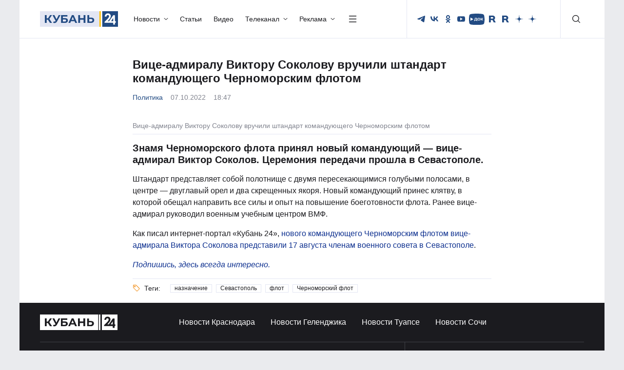

--- FILE ---
content_type: text/html; charset=UTF-8
request_url: https://kuban24.tv/item/vitse-admiralu-viktoru-sokolovu-vruchili-shtandart-komanduyushhego-chernomorskim-flotom
body_size: 52682
content:
<!doctype html>
<html lang="ru">
<head><meta charset="UTF-8"/><script>if(navigator.userAgent.match(/MSIE|Internet Explorer/i)||navigator.userAgent.match(/Trident\/7\..*?rv:11/i)){var href=document.location.href;if(!href.match(/[?&]nowprocket/)){if(href.indexOf("?")==-1){if(href.indexOf("#")==-1){document.location.href=href+"?nowprocket=1"}else{document.location.href=href.replace("#","?nowprocket=1#")}}else{if(href.indexOf("#")==-1){document.location.href=href+"&nowprocket=1"}else{document.location.href=href.replace("#","&nowprocket=1#")}}}}</script><script>(()=>{class RocketLazyLoadScripts{constructor(){this.v="2.0.4",this.userEvents=["keydown","keyup","mousedown","mouseup","mousemove","mouseover","mouseout","touchmove","touchstart","touchend","touchcancel","wheel","click","dblclick","input"],this.attributeEvents=["onblur","onclick","oncontextmenu","ondblclick","onfocus","onmousedown","onmouseenter","onmouseleave","onmousemove","onmouseout","onmouseover","onmouseup","onmousewheel","onscroll","onsubmit"]}async t(){this.i(),this.o(),/iP(ad|hone)/.test(navigator.userAgent)&&this.h(),this.u(),this.l(this),this.m(),this.k(this),this.p(this),this._(),await Promise.all([this.R(),this.L()]),this.lastBreath=Date.now(),this.S(this),this.P(),this.D(),this.O(),this.M(),await this.C(this.delayedScripts.normal),await this.C(this.delayedScripts.defer),await this.C(this.delayedScripts.async),await this.T(),await this.F(),await this.j(),await this.A(),window.dispatchEvent(new Event("rocket-allScriptsLoaded")),this.everythingLoaded=!0,this.lastTouchEnd&&await new Promise(t=>setTimeout(t,500-Date.now()+this.lastTouchEnd)),this.I(),this.H(),this.U(),this.W()}i(){this.CSPIssue=sessionStorage.getItem("rocketCSPIssue"),document.addEventListener("securitypolicyviolation",t=>{this.CSPIssue||"script-src-elem"!==t.violatedDirective||"data"!==t.blockedURI||(this.CSPIssue=!0,sessionStorage.setItem("rocketCSPIssue",!0))},{isRocket:!0})}o(){window.addEventListener("pageshow",t=>{this.persisted=t.persisted,this.realWindowLoadedFired=!0},{isRocket:!0}),window.addEventListener("pagehide",()=>{this.onFirstUserAction=null},{isRocket:!0})}h(){let t;function e(e){t=e}window.addEventListener("touchstart",e,{isRocket:!0}),window.addEventListener("touchend",function i(o){o.changedTouches[0]&&t.changedTouches[0]&&Math.abs(o.changedTouches[0].pageX-t.changedTouches[0].pageX)<10&&Math.abs(o.changedTouches[0].pageY-t.changedTouches[0].pageY)<10&&o.timeStamp-t.timeStamp<200&&(window.removeEventListener("touchstart",e,{isRocket:!0}),window.removeEventListener("touchend",i,{isRocket:!0}),"INPUT"===o.target.tagName&&"text"===o.target.type||(o.target.dispatchEvent(new TouchEvent("touchend",{target:o.target,bubbles:!0})),o.target.dispatchEvent(new MouseEvent("mouseover",{target:o.target,bubbles:!0})),o.target.dispatchEvent(new PointerEvent("click",{target:o.target,bubbles:!0,cancelable:!0,detail:1,clientX:o.changedTouches[0].clientX,clientY:o.changedTouches[0].clientY})),event.preventDefault()))},{isRocket:!0})}q(t){this.userActionTriggered||("mousemove"!==t.type||this.firstMousemoveIgnored?"keyup"===t.type||"mouseover"===t.type||"mouseout"===t.type||(this.userActionTriggered=!0,this.onFirstUserAction&&this.onFirstUserAction()):this.firstMousemoveIgnored=!0),"click"===t.type&&t.preventDefault(),t.stopPropagation(),t.stopImmediatePropagation(),"touchstart"===this.lastEvent&&"touchend"===t.type&&(this.lastTouchEnd=Date.now()),"click"===t.type&&(this.lastTouchEnd=0),this.lastEvent=t.type,t.composedPath&&t.composedPath()[0].getRootNode()instanceof ShadowRoot&&(t.rocketTarget=t.composedPath()[0]),this.savedUserEvents.push(t)}u(){this.savedUserEvents=[],this.userEventHandler=this.q.bind(this),this.userEvents.forEach(t=>window.addEventListener(t,this.userEventHandler,{passive:!1,isRocket:!0})),document.addEventListener("visibilitychange",this.userEventHandler,{isRocket:!0})}U(){this.userEvents.forEach(t=>window.removeEventListener(t,this.userEventHandler,{passive:!1,isRocket:!0})),document.removeEventListener("visibilitychange",this.userEventHandler,{isRocket:!0}),this.savedUserEvents.forEach(t=>{(t.rocketTarget||t.target).dispatchEvent(new window[t.constructor.name](t.type,t))})}m(){const t="return false",e=Array.from(this.attributeEvents,t=>"data-rocket-"+t),i="["+this.attributeEvents.join("],[")+"]",o="[data-rocket-"+this.attributeEvents.join("],[data-rocket-")+"]",s=(e,i,o)=>{o&&o!==t&&(e.setAttribute("data-rocket-"+i,o),e["rocket"+i]=new Function("event",o),e.setAttribute(i,t))};new MutationObserver(t=>{for(const n of t)"attributes"===n.type&&(n.attributeName.startsWith("data-rocket-")||this.everythingLoaded?n.attributeName.startsWith("data-rocket-")&&this.everythingLoaded&&this.N(n.target,n.attributeName.substring(12)):s(n.target,n.attributeName,n.target.getAttribute(n.attributeName))),"childList"===n.type&&n.addedNodes.forEach(t=>{if(t.nodeType===Node.ELEMENT_NODE)if(this.everythingLoaded)for(const i of[t,...t.querySelectorAll(o)])for(const t of i.getAttributeNames())e.includes(t)&&this.N(i,t.substring(12));else for(const e of[t,...t.querySelectorAll(i)])for(const t of e.getAttributeNames())this.attributeEvents.includes(t)&&s(e,t,e.getAttribute(t))})}).observe(document,{subtree:!0,childList:!0,attributeFilter:[...this.attributeEvents,...e]})}I(){this.attributeEvents.forEach(t=>{document.querySelectorAll("[data-rocket-"+t+"]").forEach(e=>{this.N(e,t)})})}N(t,e){const i=t.getAttribute("data-rocket-"+e);i&&(t.setAttribute(e,i),t.removeAttribute("data-rocket-"+e))}k(t){Object.defineProperty(HTMLElement.prototype,"onclick",{get(){return this.rocketonclick||null},set(e){this.rocketonclick=e,this.setAttribute(t.everythingLoaded?"onclick":"data-rocket-onclick","this.rocketonclick(event)")}})}S(t){function e(e,i){let o=e[i];e[i]=null,Object.defineProperty(e,i,{get:()=>o,set(s){t.everythingLoaded?o=s:e["rocket"+i]=o=s}})}e(document,"onreadystatechange"),e(window,"onload"),e(window,"onpageshow");try{Object.defineProperty(document,"readyState",{get:()=>t.rocketReadyState,set(e){t.rocketReadyState=e},configurable:!0}),document.readyState="loading"}catch(t){console.log("WPRocket DJE readyState conflict, bypassing")}}l(t){this.originalAddEventListener=EventTarget.prototype.addEventListener,this.originalRemoveEventListener=EventTarget.prototype.removeEventListener,this.savedEventListeners=[],EventTarget.prototype.addEventListener=function(e,i,o){o&&o.isRocket||!t.B(e,this)&&!t.userEvents.includes(e)||t.B(e,this)&&!t.userActionTriggered||e.startsWith("rocket-")||t.everythingLoaded?t.originalAddEventListener.call(this,e,i,o):(t.savedEventListeners.push({target:this,remove:!1,type:e,func:i,options:o}),"mouseenter"!==e&&"mouseleave"!==e||t.originalAddEventListener.call(this,e,t.savedUserEvents.push,o))},EventTarget.prototype.removeEventListener=function(e,i,o){o&&o.isRocket||!t.B(e,this)&&!t.userEvents.includes(e)||t.B(e,this)&&!t.userActionTriggered||e.startsWith("rocket-")||t.everythingLoaded?t.originalRemoveEventListener.call(this,e,i,o):t.savedEventListeners.push({target:this,remove:!0,type:e,func:i,options:o})}}J(t,e){this.savedEventListeners=this.savedEventListeners.filter(i=>{let o=i.type,s=i.target||window;return e!==o||t!==s||(this.B(o,s)&&(i.type="rocket-"+o),this.$(i),!1)})}H(){EventTarget.prototype.addEventListener=this.originalAddEventListener,EventTarget.prototype.removeEventListener=this.originalRemoveEventListener,this.savedEventListeners.forEach(t=>this.$(t))}$(t){t.remove?this.originalRemoveEventListener.call(t.target,t.type,t.func,t.options):this.originalAddEventListener.call(t.target,t.type,t.func,t.options)}p(t){let e;function i(e){return t.everythingLoaded?e:e.split(" ").map(t=>"load"===t||t.startsWith("load.")?"rocket-jquery-load":t).join(" ")}function o(o){function s(e){const s=o.fn[e];o.fn[e]=o.fn.init.prototype[e]=function(){return this[0]===window&&t.userActionTriggered&&("string"==typeof arguments[0]||arguments[0]instanceof String?arguments[0]=i(arguments[0]):"object"==typeof arguments[0]&&Object.keys(arguments[0]).forEach(t=>{const e=arguments[0][t];delete arguments[0][t],arguments[0][i(t)]=e})),s.apply(this,arguments),this}}if(o&&o.fn&&!t.allJQueries.includes(o)){const e={DOMContentLoaded:[],"rocket-DOMContentLoaded":[]};for(const t in e)document.addEventListener(t,()=>{e[t].forEach(t=>t())},{isRocket:!0});o.fn.ready=o.fn.init.prototype.ready=function(i){function s(){parseInt(o.fn.jquery)>2?setTimeout(()=>i.bind(document)(o)):i.bind(document)(o)}return"function"==typeof i&&(t.realDomReadyFired?!t.userActionTriggered||t.fauxDomReadyFired?s():e["rocket-DOMContentLoaded"].push(s):e.DOMContentLoaded.push(s)),o([])},s("on"),s("one"),s("off"),t.allJQueries.push(o)}e=o}t.allJQueries=[],o(window.jQuery),Object.defineProperty(window,"jQuery",{get:()=>e,set(t){o(t)}})}P(){const t=new Map;document.write=document.writeln=function(e){const i=document.currentScript,o=document.createRange(),s=i.parentElement;let n=t.get(i);void 0===n&&(n=i.nextSibling,t.set(i,n));const c=document.createDocumentFragment();o.setStart(c,0),c.appendChild(o.createContextualFragment(e)),s.insertBefore(c,n)}}async R(){return new Promise(t=>{this.userActionTriggered?t():this.onFirstUserAction=t})}async L(){return new Promise(t=>{document.addEventListener("DOMContentLoaded",()=>{this.realDomReadyFired=!0,t()},{isRocket:!0})})}async j(){return this.realWindowLoadedFired?Promise.resolve():new Promise(t=>{window.addEventListener("load",t,{isRocket:!0})})}M(){this.pendingScripts=[];this.scriptsMutationObserver=new MutationObserver(t=>{for(const e of t)e.addedNodes.forEach(t=>{"SCRIPT"!==t.tagName||t.noModule||t.isWPRocket||this.pendingScripts.push({script:t,promise:new Promise(e=>{const i=()=>{const i=this.pendingScripts.findIndex(e=>e.script===t);i>=0&&this.pendingScripts.splice(i,1),e()};t.addEventListener("load",i,{isRocket:!0}),t.addEventListener("error",i,{isRocket:!0}),setTimeout(i,1e3)})})})}),this.scriptsMutationObserver.observe(document,{childList:!0,subtree:!0})}async F(){await this.X(),this.pendingScripts.length?(await this.pendingScripts[0].promise,await this.F()):this.scriptsMutationObserver.disconnect()}D(){this.delayedScripts={normal:[],async:[],defer:[]},document.querySelectorAll("script[type$=rocketlazyloadscript]").forEach(t=>{t.hasAttribute("data-rocket-src")?t.hasAttribute("async")&&!1!==t.async?this.delayedScripts.async.push(t):t.hasAttribute("defer")&&!1!==t.defer||"module"===t.getAttribute("data-rocket-type")?this.delayedScripts.defer.push(t):this.delayedScripts.normal.push(t):this.delayedScripts.normal.push(t)})}async _(){await this.L();let t=[];document.querySelectorAll("script[type$=rocketlazyloadscript][data-rocket-src]").forEach(e=>{let i=e.getAttribute("data-rocket-src");if(i&&!i.startsWith("data:")){i.startsWith("//")&&(i=location.protocol+i);try{const o=new URL(i).origin;o!==location.origin&&t.push({src:o,crossOrigin:e.crossOrigin||"module"===e.getAttribute("data-rocket-type")})}catch(t){}}}),t=[...new Map(t.map(t=>[JSON.stringify(t),t])).values()],this.Y(t,"preconnect")}async G(t){if(await this.K(),!0!==t.noModule||!("noModule"in HTMLScriptElement.prototype))return new Promise(e=>{let i;function o(){(i||t).setAttribute("data-rocket-status","executed"),e()}try{if(navigator.userAgent.includes("Firefox/")||""===navigator.vendor||this.CSPIssue)i=document.createElement("script"),[...t.attributes].forEach(t=>{let e=t.nodeName;"type"!==e&&("data-rocket-type"===e&&(e="type"),"data-rocket-src"===e&&(e="src"),i.setAttribute(e,t.nodeValue))}),t.text&&(i.text=t.text),t.nonce&&(i.nonce=t.nonce),i.hasAttribute("src")?(i.addEventListener("load",o,{isRocket:!0}),i.addEventListener("error",()=>{i.setAttribute("data-rocket-status","failed-network"),e()},{isRocket:!0}),setTimeout(()=>{i.isConnected||e()},1)):(i.text=t.text,o()),i.isWPRocket=!0,t.parentNode.replaceChild(i,t);else{const i=t.getAttribute("data-rocket-type"),s=t.getAttribute("data-rocket-src");i?(t.type=i,t.removeAttribute("data-rocket-type")):t.removeAttribute("type"),t.addEventListener("load",o,{isRocket:!0}),t.addEventListener("error",i=>{this.CSPIssue&&i.target.src.startsWith("data:")?(console.log("WPRocket: CSP fallback activated"),t.removeAttribute("src"),this.G(t).then(e)):(t.setAttribute("data-rocket-status","failed-network"),e())},{isRocket:!0}),s?(t.fetchPriority="high",t.removeAttribute("data-rocket-src"),t.src=s):t.src="data:text/javascript;base64,"+window.btoa(unescape(encodeURIComponent(t.text)))}}catch(i){t.setAttribute("data-rocket-status","failed-transform"),e()}});t.setAttribute("data-rocket-status","skipped")}async C(t){const e=t.shift();return e?(e.isConnected&&await this.G(e),this.C(t)):Promise.resolve()}O(){this.Y([...this.delayedScripts.normal,...this.delayedScripts.defer,...this.delayedScripts.async],"preload")}Y(t,e){this.trash=this.trash||[];let i=!0;var o=document.createDocumentFragment();t.forEach(t=>{const s=t.getAttribute&&t.getAttribute("data-rocket-src")||t.src;if(s&&!s.startsWith("data:")){const n=document.createElement("link");n.href=s,n.rel=e,"preconnect"!==e&&(n.as="script",n.fetchPriority=i?"high":"low"),t.getAttribute&&"module"===t.getAttribute("data-rocket-type")&&(n.crossOrigin=!0),t.crossOrigin&&(n.crossOrigin=t.crossOrigin),t.integrity&&(n.integrity=t.integrity),t.nonce&&(n.nonce=t.nonce),o.appendChild(n),this.trash.push(n),i=!1}}),document.head.appendChild(o)}W(){this.trash.forEach(t=>t.remove())}async T(){try{document.readyState="interactive"}catch(t){}this.fauxDomReadyFired=!0;try{await this.K(),this.J(document,"readystatechange"),document.dispatchEvent(new Event("rocket-readystatechange")),await this.K(),document.rocketonreadystatechange&&document.rocketonreadystatechange(),await this.K(),this.J(document,"DOMContentLoaded"),document.dispatchEvent(new Event("rocket-DOMContentLoaded")),await this.K(),this.J(window,"DOMContentLoaded"),window.dispatchEvent(new Event("rocket-DOMContentLoaded"))}catch(t){console.error(t)}}async A(){try{document.readyState="complete"}catch(t){}try{await this.K(),this.J(document,"readystatechange"),document.dispatchEvent(new Event("rocket-readystatechange")),await this.K(),document.rocketonreadystatechange&&document.rocketonreadystatechange(),await this.K(),this.J(window,"load"),window.dispatchEvent(new Event("rocket-load")),await this.K(),window.rocketonload&&window.rocketonload(),await this.K(),this.allJQueries.forEach(t=>t(window).trigger("rocket-jquery-load")),await this.K(),this.J(window,"pageshow");const t=new Event("rocket-pageshow");t.persisted=this.persisted,window.dispatchEvent(t),await this.K(),window.rocketonpageshow&&window.rocketonpageshow({persisted:this.persisted})}catch(t){console.error(t)}}async K(){Date.now()-this.lastBreath>45&&(await this.X(),this.lastBreath=Date.now())}async X(){return document.hidden?new Promise(t=>setTimeout(t)):new Promise(t=>requestAnimationFrame(t))}B(t,e){return e===document&&"readystatechange"===t||(e===document&&"DOMContentLoaded"===t||(e===window&&"DOMContentLoaded"===t||(e===window&&"load"===t||e===window&&"pageshow"===t)))}static run(){(new RocketLazyLoadScripts).t()}}RocketLazyLoadScripts.run()})();</script>
    
    <meta http-equiv="X-UA-Compatible" content="IE=edge"/>
    <title>Вице-адмиралу Виктору Соколову вручили штандарт командующего Черноморским флотом | Новости — Кубань 24</title>
    <meta name="viewport" content="width=device-width, initial-scale=1.0"/>
        <meta name="format-detection" content="telephone=no"/>
    <meta property="og:site_name" content=""/>
        <meta property="og:type" content="website"/>
    <meta property="og:image:type" content="image/jpeg"/>
                    <meta property="og:image:width" content=""/>
        <meta property="og:image:height" content=""/>
        <link rel="image_src" href=""/>
        <meta property="twitter:card" content="summary_large_image"/>
        <link rel="preload" href="/wp-content/themes/kuban24/assets/fonts/Montserrat/Montserrat-Regular.woff2" as="font" type="font/woff2" crossorigin/>
    <link rel="preload" href="/wp-content/themes/kuban24/assets/fonts/Montserrat/Montserrat-Medium.woff2" as="font" type="font/woff2" crossorigin/>
    <link rel="preload" href="/wp-content/themes/kuban24/assets/fonts/Montserrat/Montserrat-Bold.woff2" as="font" type="font/woff2" crossorigin/>
	<link rel="stylesheet" href="/wp-content/themes/kuban24/assets/css/bootstrap/bootstrap.min.css"/>
    <link data-minify="1" rel="stylesheet" href="https://kuban24.tv/wp-content/cache/min/1/wp-content/themes/kuban24/assets/css/swiper.min.css?ver=1768904085"/>
    <link data-minify="1" rel="stylesheet" href="https://kuban24.tv/wp-content/cache/min/1/wp-content/themes/kuban24/assets/css/main.min.css?ver=1768904085"/>
    <link rel="icon" href="/wp-content/themes/kuban24/assets/img/favicon.png"/>
    <meta name='robots' content='index, follow, max-image-preview:large, max-snippet:-1, max-video-preview:-1' />

	<!-- This site is optimized with the Yoast SEO Premium plugin v26.0 (Yoast SEO v26.0) - https://yoast.com/wordpress/plugins/seo/ -->
	<meta name="description" content="Знамя Черноморского флота принял новый командующий — вице-адмирал Виктор Соколов. Церемония передачи прошла в Севастополе. Штандарт представляет собой" />
	<link rel="canonical" href="https://kuban24.tv/item/vitse-admiralu-viktoru-sokolovu-vruchili-shtandart-komanduyushhego-chernomorskim-flotom" />
	<meta property="og:locale" content="ru_RU" />
	<meta property="og:type" content="article" />
	<meta property="og:title" content="Вице-адмиралу Виктору Соколову вручили штандарт командующего Черноморским флотом" />
	<meta property="og:description" content="Знамя Черноморского флота принял новый командующий — вице-адмирал Виктор Соколов. Церемония передачи прошла в Севастополе. Штандарт представляет собой" />
	<meta property="og:url" content="https://kuban24.tv/item/vitse-admiralu-viktoru-sokolovu-vruchili-shtandart-komanduyushhego-chernomorskim-flotom" />
	<meta property="og:site_name" content="Кубань 24" />
	<meta property="article:published_time" content="2022-10-07T15:47:55+00:00" />
	<meta property="og:image" content="https://kuban24.tv/wp-content/uploads/2022/10/sevastop.jpg" />
	<meta property="og:image:width" content="740" />
	<meta property="og:image:height" content="415" />
	<meta property="og:image:type" content="image/jpeg" />
	<meta name="author" content="Дарья Сивакова" />
	<script type="application/ld+json" class="yoast-schema-graph">{"@context":"https://schema.org","@graph":[{"@type":"NewsArticle","@id":"https://kuban24.tv/item/vitse-admiralu-viktoru-sokolovu-vruchili-shtandart-komanduyushhego-chernomorskim-flotom#article","isPartOf":{"@id":"https://kuban24.tv/item/vitse-admiralu-viktoru-sokolovu-vruchili-shtandart-komanduyushhego-chernomorskim-flotom"},"author":{"name":"Дарья Сивакова","@id":"https://kuban24.tv/#/schema/person/29a490e57de72b68c0b6ce4454740daf"},"headline":"Вице-адмиралу Виктору Соколову вручили штандарт командующего Черноморским флотом","datePublished":"2022-10-07T15:47:55+00:00","mainEntityOfPage":{"@id":"https://kuban24.tv/item/vitse-admiralu-viktoru-sokolovu-vruchili-shtandart-komanduyushhego-chernomorskim-flotom"},"wordCount":90,"publisher":{"@id":"https://kuban24.tv/#organization"},"keywords":["назначение","Севастополь","флот","Черноморский флот"],"articleSection":["Новости","Политика"],"inLanguage":"ru-RU"},{"@type":"WebPage","@id":"https://kuban24.tv/item/vitse-admiralu-viktoru-sokolovu-vruchili-shtandart-komanduyushhego-chernomorskim-flotom","url":"https://kuban24.tv/item/vitse-admiralu-viktoru-sokolovu-vruchili-shtandart-komanduyushhego-chernomorskim-flotom","name":"Вице-адмиралу Виктору Соколову вручили штандарт командующего Черноморским флотом | Новости — Кубань 24","isPartOf":{"@id":"https://kuban24.tv/#website"},"datePublished":"2022-10-07T15:47:55+00:00","description":"Знамя Черноморского флота принял новый командующий — вице-адмирал Виктор Соколов. Церемония передачи прошла в Севастополе. Штандарт представляет собой","inLanguage":"ru-RU","potentialAction":[{"@type":"ReadAction","target":["https://kuban24.tv/item/vitse-admiralu-viktoru-sokolovu-vruchili-shtandart-komanduyushhego-chernomorskim-flotom"]}]},{"@type":"WebSite","@id":"https://kuban24.tv/#website","url":"https://kuban24.tv/","name":"Кубань 24","description":"","publisher":{"@id":"https://kuban24.tv/#organization"},"potentialAction":[{"@type":"SearchAction","target":{"@type":"EntryPoint","urlTemplate":"https://kuban24.tv/?s={search_term_string}"},"query-input":{"@type":"PropertyValueSpecification","valueRequired":true,"valueName":"search_term_string"}}],"inLanguage":"ru-RU"},{"@type":"Organization","@id":"https://kuban24.tv/#organization","name":"ООО \"Медиагруппа \"Кубань 24\"","alternateName":"Кубань 24","url":"https://kuban24.tv/","logo":{"@type":"ImageObject","inLanguage":"ru-RU","@id":"https://kuban24.tv/#/schema/logo/image/","url":"https://kuban24.tv/wp-content/uploads/2022/12/unnamed.png","contentUrl":"https://kuban24.tv/wp-content/uploads/2022/12/unnamed.png","width":499,"height":112,"caption":"ООО \"Медиагруппа \"Кубань 24\""},"image":{"@id":"https://kuban24.tv/#/schema/logo/image/"},"description":"Сетевое издание «Информационный портал «Кубань 24»","email":"kuban24@ntktv.ru","telephone":"8 (861) 254-10-28","legalName":"ООО \"Медиагруппа \"Кубань 24\"","foundingDate":"1999-12-02","numberOfEmployees":{"@type":"QuantitativeValue","minValue":"201","maxValue":"500"},"publishingPrinciples":"https://kuban24.tv/politika-obrabotki-cookie-fajlov","ownershipFundingInfo":"https://kuban24.tv/informatsiya-o-polnomochiyah-zadachah-i-funktsiyah-predpriyatiya"},{"@type":"Person","@id":"https://kuban24.tv/#/schema/person/29a490e57de72b68c0b6ce4454740daf","name":"Дарья Сивакова","image":{"@type":"ImageObject","inLanguage":"ru-RU","@id":"https://kuban24.tv/#/schema/person/image/","url":"https://secure.gravatar.com/avatar/01f99d9179c1b183bc72e16d424adc7c4bc77c853e069302f6ba8de2fbe18a4b?s=96&d=mm&r=g","contentUrl":"https://secure.gravatar.com/avatar/01f99d9179c1b183bc72e16d424adc7c4bc77c853e069302f6ba8de2fbe18a4b?s=96&d=mm&r=g","caption":"Дарья Сивакова"}}]}</script>
	<!-- / Yoast SEO Premium plugin. -->


<link rel="amphtml" href="https://kuban24.tv/item/vitse-admiralu-viktoru-sokolovu-vruchili-shtandart-komanduyushhego-chernomorskim-flotom/amp" /><meta name="generator" content="AMP for WP 1.1.2"/><style id='wp-img-auto-sizes-contain-inline-css' type='text/css'>
img:is([sizes=auto i],[sizes^="auto," i]){contain-intrinsic-size:3000px 1500px}
/*# sourceURL=wp-img-auto-sizes-contain-inline-css */
</style>
<style id='wp-block-library-inline-css' type='text/css'>
:root{--wp-block-synced-color:#7a00df;--wp-block-synced-color--rgb:122,0,223;--wp-bound-block-color:var(--wp-block-synced-color);--wp-editor-canvas-background:#ddd;--wp-admin-theme-color:#007cba;--wp-admin-theme-color--rgb:0,124,186;--wp-admin-theme-color-darker-10:#006ba1;--wp-admin-theme-color-darker-10--rgb:0,107,160.5;--wp-admin-theme-color-darker-20:#005a87;--wp-admin-theme-color-darker-20--rgb:0,90,135;--wp-admin-border-width-focus:2px}@media (min-resolution:192dpi){:root{--wp-admin-border-width-focus:1.5px}}.wp-element-button{cursor:pointer}:root .has-very-light-gray-background-color{background-color:#eee}:root .has-very-dark-gray-background-color{background-color:#313131}:root .has-very-light-gray-color{color:#eee}:root .has-very-dark-gray-color{color:#313131}:root .has-vivid-green-cyan-to-vivid-cyan-blue-gradient-background{background:linear-gradient(135deg,#00d084,#0693e3)}:root .has-purple-crush-gradient-background{background:linear-gradient(135deg,#34e2e4,#4721fb 50%,#ab1dfe)}:root .has-hazy-dawn-gradient-background{background:linear-gradient(135deg,#faaca8,#dad0ec)}:root .has-subdued-olive-gradient-background{background:linear-gradient(135deg,#fafae1,#67a671)}:root .has-atomic-cream-gradient-background{background:linear-gradient(135deg,#fdd79a,#004a59)}:root .has-nightshade-gradient-background{background:linear-gradient(135deg,#330968,#31cdcf)}:root .has-midnight-gradient-background{background:linear-gradient(135deg,#020381,#2874fc)}:root{--wp--preset--font-size--normal:16px;--wp--preset--font-size--huge:42px}.has-regular-font-size{font-size:1em}.has-larger-font-size{font-size:2.625em}.has-normal-font-size{font-size:var(--wp--preset--font-size--normal)}.has-huge-font-size{font-size:var(--wp--preset--font-size--huge)}.has-text-align-center{text-align:center}.has-text-align-left{text-align:left}.has-text-align-right{text-align:right}.has-fit-text{white-space:nowrap!important}#end-resizable-editor-section{display:none}.aligncenter{clear:both}.items-justified-left{justify-content:flex-start}.items-justified-center{justify-content:center}.items-justified-right{justify-content:flex-end}.items-justified-space-between{justify-content:space-between}.screen-reader-text{border:0;clip-path:inset(50%);height:1px;margin:-1px;overflow:hidden;padding:0;position:absolute;width:1px;word-wrap:normal!important}.screen-reader-text:focus{background-color:#ddd;clip-path:none;color:#444;display:block;font-size:1em;height:auto;left:5px;line-height:normal;padding:15px 23px 14px;text-decoration:none;top:5px;width:auto;z-index:100000}html :where(.has-border-color){border-style:solid}html :where([style*=border-top-color]){border-top-style:solid}html :where([style*=border-right-color]){border-right-style:solid}html :where([style*=border-bottom-color]){border-bottom-style:solid}html :where([style*=border-left-color]){border-left-style:solid}html :where([style*=border-width]){border-style:solid}html :where([style*=border-top-width]){border-top-style:solid}html :where([style*=border-right-width]){border-right-style:solid}html :where([style*=border-bottom-width]){border-bottom-style:solid}html :where([style*=border-left-width]){border-left-style:solid}html :where(img[class*=wp-image-]){height:auto;max-width:100%}:where(figure){margin:0 0 1em}html :where(.is-position-sticky){--wp-admin--admin-bar--position-offset:var(--wp-admin--admin-bar--height,0px)}@media screen and (max-width:600px){html :where(.is-position-sticky){--wp-admin--admin-bar--position-offset:0px}}

/*# sourceURL=wp-block-library-inline-css */
</style><style id='global-styles-inline-css' type='text/css'>
:root{--wp--preset--aspect-ratio--square: 1;--wp--preset--aspect-ratio--4-3: 4/3;--wp--preset--aspect-ratio--3-4: 3/4;--wp--preset--aspect-ratio--3-2: 3/2;--wp--preset--aspect-ratio--2-3: 2/3;--wp--preset--aspect-ratio--16-9: 16/9;--wp--preset--aspect-ratio--9-16: 9/16;--wp--preset--color--black: #000000;--wp--preset--color--cyan-bluish-gray: #abb8c3;--wp--preset--color--white: #ffffff;--wp--preset--color--pale-pink: #f78da7;--wp--preset--color--vivid-red: #cf2e2e;--wp--preset--color--luminous-vivid-orange: #ff6900;--wp--preset--color--luminous-vivid-amber: #fcb900;--wp--preset--color--light-green-cyan: #7bdcb5;--wp--preset--color--vivid-green-cyan: #00d084;--wp--preset--color--pale-cyan-blue: #8ed1fc;--wp--preset--color--vivid-cyan-blue: #0693e3;--wp--preset--color--vivid-purple: #9b51e0;--wp--preset--gradient--vivid-cyan-blue-to-vivid-purple: linear-gradient(135deg,rgb(6,147,227) 0%,rgb(155,81,224) 100%);--wp--preset--gradient--light-green-cyan-to-vivid-green-cyan: linear-gradient(135deg,rgb(122,220,180) 0%,rgb(0,208,130) 100%);--wp--preset--gradient--luminous-vivid-amber-to-luminous-vivid-orange: linear-gradient(135deg,rgb(252,185,0) 0%,rgb(255,105,0) 100%);--wp--preset--gradient--luminous-vivid-orange-to-vivid-red: linear-gradient(135deg,rgb(255,105,0) 0%,rgb(207,46,46) 100%);--wp--preset--gradient--very-light-gray-to-cyan-bluish-gray: linear-gradient(135deg,rgb(238,238,238) 0%,rgb(169,184,195) 100%);--wp--preset--gradient--cool-to-warm-spectrum: linear-gradient(135deg,rgb(74,234,220) 0%,rgb(151,120,209) 20%,rgb(207,42,186) 40%,rgb(238,44,130) 60%,rgb(251,105,98) 80%,rgb(254,248,76) 100%);--wp--preset--gradient--blush-light-purple: linear-gradient(135deg,rgb(255,206,236) 0%,rgb(152,150,240) 100%);--wp--preset--gradient--blush-bordeaux: linear-gradient(135deg,rgb(254,205,165) 0%,rgb(254,45,45) 50%,rgb(107,0,62) 100%);--wp--preset--gradient--luminous-dusk: linear-gradient(135deg,rgb(255,203,112) 0%,rgb(199,81,192) 50%,rgb(65,88,208) 100%);--wp--preset--gradient--pale-ocean: linear-gradient(135deg,rgb(255,245,203) 0%,rgb(182,227,212) 50%,rgb(51,167,181) 100%);--wp--preset--gradient--electric-grass: linear-gradient(135deg,rgb(202,248,128) 0%,rgb(113,206,126) 100%);--wp--preset--gradient--midnight: linear-gradient(135deg,rgb(2,3,129) 0%,rgb(40,116,252) 100%);--wp--preset--font-size--small: 13px;--wp--preset--font-size--medium: 20px;--wp--preset--font-size--large: 36px;--wp--preset--font-size--x-large: 42px;--wp--preset--spacing--20: 0.44rem;--wp--preset--spacing--30: 0.67rem;--wp--preset--spacing--40: 1rem;--wp--preset--spacing--50: 1.5rem;--wp--preset--spacing--60: 2.25rem;--wp--preset--spacing--70: 3.38rem;--wp--preset--spacing--80: 5.06rem;--wp--preset--shadow--natural: 6px 6px 9px rgba(0, 0, 0, 0.2);--wp--preset--shadow--deep: 12px 12px 50px rgba(0, 0, 0, 0.4);--wp--preset--shadow--sharp: 6px 6px 0px rgba(0, 0, 0, 0.2);--wp--preset--shadow--outlined: 6px 6px 0px -3px rgb(255, 255, 255), 6px 6px rgb(0, 0, 0);--wp--preset--shadow--crisp: 6px 6px 0px rgb(0, 0, 0);}:where(.is-layout-flex){gap: 0.5em;}:where(.is-layout-grid){gap: 0.5em;}body .is-layout-flex{display: flex;}.is-layout-flex{flex-wrap: wrap;align-items: center;}.is-layout-flex > :is(*, div){margin: 0;}body .is-layout-grid{display: grid;}.is-layout-grid > :is(*, div){margin: 0;}:where(.wp-block-columns.is-layout-flex){gap: 2em;}:where(.wp-block-columns.is-layout-grid){gap: 2em;}:where(.wp-block-post-template.is-layout-flex){gap: 1.25em;}:where(.wp-block-post-template.is-layout-grid){gap: 1.25em;}.has-black-color{color: var(--wp--preset--color--black) !important;}.has-cyan-bluish-gray-color{color: var(--wp--preset--color--cyan-bluish-gray) !important;}.has-white-color{color: var(--wp--preset--color--white) !important;}.has-pale-pink-color{color: var(--wp--preset--color--pale-pink) !important;}.has-vivid-red-color{color: var(--wp--preset--color--vivid-red) !important;}.has-luminous-vivid-orange-color{color: var(--wp--preset--color--luminous-vivid-orange) !important;}.has-luminous-vivid-amber-color{color: var(--wp--preset--color--luminous-vivid-amber) !important;}.has-light-green-cyan-color{color: var(--wp--preset--color--light-green-cyan) !important;}.has-vivid-green-cyan-color{color: var(--wp--preset--color--vivid-green-cyan) !important;}.has-pale-cyan-blue-color{color: var(--wp--preset--color--pale-cyan-blue) !important;}.has-vivid-cyan-blue-color{color: var(--wp--preset--color--vivid-cyan-blue) !important;}.has-vivid-purple-color{color: var(--wp--preset--color--vivid-purple) !important;}.has-black-background-color{background-color: var(--wp--preset--color--black) !important;}.has-cyan-bluish-gray-background-color{background-color: var(--wp--preset--color--cyan-bluish-gray) !important;}.has-white-background-color{background-color: var(--wp--preset--color--white) !important;}.has-pale-pink-background-color{background-color: var(--wp--preset--color--pale-pink) !important;}.has-vivid-red-background-color{background-color: var(--wp--preset--color--vivid-red) !important;}.has-luminous-vivid-orange-background-color{background-color: var(--wp--preset--color--luminous-vivid-orange) !important;}.has-luminous-vivid-amber-background-color{background-color: var(--wp--preset--color--luminous-vivid-amber) !important;}.has-light-green-cyan-background-color{background-color: var(--wp--preset--color--light-green-cyan) !important;}.has-vivid-green-cyan-background-color{background-color: var(--wp--preset--color--vivid-green-cyan) !important;}.has-pale-cyan-blue-background-color{background-color: var(--wp--preset--color--pale-cyan-blue) !important;}.has-vivid-cyan-blue-background-color{background-color: var(--wp--preset--color--vivid-cyan-blue) !important;}.has-vivid-purple-background-color{background-color: var(--wp--preset--color--vivid-purple) !important;}.has-black-border-color{border-color: var(--wp--preset--color--black) !important;}.has-cyan-bluish-gray-border-color{border-color: var(--wp--preset--color--cyan-bluish-gray) !important;}.has-white-border-color{border-color: var(--wp--preset--color--white) !important;}.has-pale-pink-border-color{border-color: var(--wp--preset--color--pale-pink) !important;}.has-vivid-red-border-color{border-color: var(--wp--preset--color--vivid-red) !important;}.has-luminous-vivid-orange-border-color{border-color: var(--wp--preset--color--luminous-vivid-orange) !important;}.has-luminous-vivid-amber-border-color{border-color: var(--wp--preset--color--luminous-vivid-amber) !important;}.has-light-green-cyan-border-color{border-color: var(--wp--preset--color--light-green-cyan) !important;}.has-vivid-green-cyan-border-color{border-color: var(--wp--preset--color--vivid-green-cyan) !important;}.has-pale-cyan-blue-border-color{border-color: var(--wp--preset--color--pale-cyan-blue) !important;}.has-vivid-cyan-blue-border-color{border-color: var(--wp--preset--color--vivid-cyan-blue) !important;}.has-vivid-purple-border-color{border-color: var(--wp--preset--color--vivid-purple) !important;}.has-vivid-cyan-blue-to-vivid-purple-gradient-background{background: var(--wp--preset--gradient--vivid-cyan-blue-to-vivid-purple) !important;}.has-light-green-cyan-to-vivid-green-cyan-gradient-background{background: var(--wp--preset--gradient--light-green-cyan-to-vivid-green-cyan) !important;}.has-luminous-vivid-amber-to-luminous-vivid-orange-gradient-background{background: var(--wp--preset--gradient--luminous-vivid-amber-to-luminous-vivid-orange) !important;}.has-luminous-vivid-orange-to-vivid-red-gradient-background{background: var(--wp--preset--gradient--luminous-vivid-orange-to-vivid-red) !important;}.has-very-light-gray-to-cyan-bluish-gray-gradient-background{background: var(--wp--preset--gradient--very-light-gray-to-cyan-bluish-gray) !important;}.has-cool-to-warm-spectrum-gradient-background{background: var(--wp--preset--gradient--cool-to-warm-spectrum) !important;}.has-blush-light-purple-gradient-background{background: var(--wp--preset--gradient--blush-light-purple) !important;}.has-blush-bordeaux-gradient-background{background: var(--wp--preset--gradient--blush-bordeaux) !important;}.has-luminous-dusk-gradient-background{background: var(--wp--preset--gradient--luminous-dusk) !important;}.has-pale-ocean-gradient-background{background: var(--wp--preset--gradient--pale-ocean) !important;}.has-electric-grass-gradient-background{background: var(--wp--preset--gradient--electric-grass) !important;}.has-midnight-gradient-background{background: var(--wp--preset--gradient--midnight) !important;}.has-small-font-size{font-size: var(--wp--preset--font-size--small) !important;}.has-medium-font-size{font-size: var(--wp--preset--font-size--medium) !important;}.has-large-font-size{font-size: var(--wp--preset--font-size--large) !important;}.has-x-large-font-size{font-size: var(--wp--preset--font-size--x-large) !important;}
/*# sourceURL=global-styles-inline-css */
</style>

<style id='classic-theme-styles-inline-css' type='text/css'>
/*! This file is auto-generated */
.wp-block-button__link{color:#fff;background-color:#32373c;border-radius:9999px;box-shadow:none;text-decoration:none;padding:calc(.667em + 2px) calc(1.333em + 2px);font-size:1.125em}.wp-block-file__button{background:#32373c;color:#fff;text-decoration:none}
/*# sourceURL=/wp-includes/css/classic-themes.min.css */
</style>
<link rel='stylesheet' id='gn-frontend-gnfollow-style-css' href='https://kuban24.tv/wp-content/plugins/gn-publisher/assets/css/gn-frontend-gnfollow.min.css?ver=1.5.24' type='text/css' media='all' />
<link data-minify="1" rel='stylesheet' id='image-hover-effects-css-css' href='https://kuban24.tv/wp-content/cache/min/1/wp-content/plugins/mega-addons-for-visual-composer-pro/css/ihover.css?ver=1768904085' type='text/css' media='all' />
<link data-minify="1" rel='stylesheet' id='style-css-css' href='https://kuban24.tv/wp-content/cache/min/1/wp-content/plugins/mega-addons-for-visual-composer-pro/css/style.css?ver=1768904085' type='text/css' media='all' />
<link data-minify="1" rel='stylesheet' id='font-awesome-latest-css' href='https://kuban24.tv/wp-content/cache/min/1/wp-content/plugins/mega-addons-for-visual-composer-pro/css/font-awesome/css/all.css?ver=1768904085' type='text/css' media='all' />
<script type="rocketlazyloadscript" data-rocket-type="text/javascript" data-rocket-src="https://kuban24.tv/wp-includes/js/jquery/jquery.min.js?ver=3.7.1" id="jquery-core-js" data-rocket-defer defer></script>
<script type="rocketlazyloadscript" data-rocket-type="text/javascript" data-rocket-src="https://kuban24.tv/wp-includes/js/jquery/jquery-migrate.min.js?ver=3.4.1" id="jquery-migrate-js" data-rocket-defer defer></script>
<script type="rocketlazyloadscript"></script><link rel='shortlink' href='https://kuban24.tv/?p=1054168' />
<meta name="generator" content="Powered by WPBakery Page Builder - drag and drop page builder for WordPress."/>
<noscript><style> .wpb_animate_when_almost_visible { opacity: 1; }</style></noscript><noscript><style id="rocket-lazyload-nojs-css">.rll-youtube-player, [data-lazy-src]{display:none !important;}</style></noscript>
<!-- Yandex.Metrika counter -->
<script type="rocketlazyloadscript" data-rocket-type="text/javascript">
   (function(m,e,t,r,i,k,a){m[i]=m[i]||function(){(m[i].a=m[i].a||[]).push(arguments)};
   m[i].l=1*new Date();
   for (var j = 0; j < document.scripts.length; j++) {if (document.scripts[j].src === r) { return; }}
   k=e.createElement(t),a=e.getElementsByTagName(t)[0],k.async=1,k.src=r,a.parentNode.insertBefore(k,a)})
   (window, document, "script", "https://mc.yandex.ru/metrika/tag.js", "ym");

   ym(10136725, "init", {
        clickmap:true,
        trackLinks:true,
        accurateTrackBounce:true,
        webvisor:true
   });
</script>
<noscript><div data-rocket-location-hash="0e34c9f32b14155eefd1c4d993d8d352"><img src="https://mc.yandex.ru/watch/10136725" style="position:absolute; left:-9999px;" alt="" /></div></noscript>
<!-- /Yandex.Metrika counter --> 


<script type="rocketlazyloadscript">window.yaContextCb=window.yaContextCb||[]</script>
<script type="rocketlazyloadscript" data-rocket-src="https://yandex.ru/ads/system/context.js" async></script>

<script type="rocketlazyloadscript" data-minify="1" async custom-element="amp-analytics" data-rocket-src="https://kuban24.tv/wp-content/cache/min/1/v0/amp-analytics-0.1.js?ver=1768904085"></script>
<script type="rocketlazyloadscript" data-minify="1" async data-rocket-src="https://kuban24.tv/wp-content/cache/min/1/smi.js?ver=1768904085"></script>
<script type="rocketlazyloadscript">
  document.cookie = "js_ok=1; path=/; max-age=300"; // 5 минут
</script>
<style>@media (min-width: 768px) {.slider-floating{top:70px;}}</style>
<meta name="generator" content="WP Rocket 3.20.2" data-wpr-features="wpr_delay_js wpr_defer_js wpr_minify_js wpr_lazyload_images wpr_lazyload_iframes wpr_image_dimensions wpr_minify_css" /></head>
<body>
<div data-rocket-location-hash="7e6c0169b9659de2811732d36356233b" class="sticky_cookies" style="display:none;"><a href="/politika-obrabotki-cookie-fajlov" data-wpel-link="internal">Продолжая работу с сайтом, Вы соглашаетесь с использованием cookie – файлов</a> <span class="close">Принять</span></div>

<header data-rocket-location-hash="f09332fdbd981b659de54b28b25c11f7" class="head">
    <div data-rocket-location-hash="ff8a8f8e09e9d920a9ff365abcb43504" class="head-inner">
        <div data-rocket-location-hash="a07ea42f7826adb30ee53f29399bc39c" class="container">
            <div class="row">
                <div class="col">
                    <div class="head-navigation">
                        <a href="/" class="head-logo" data-wpel-link="internal"><svg width="160" height="32" viewBox="0 0 160 32" fill="none" xmlns="http://www.w3.org/2000/svg"><path fill-rule="evenodd" clip-rule="evenodd" d="M121.665 0H124.734V32H121.665V0Z" fill="#FFBE00"/><path d="M121.665 0H0V31.9354H121.665V0Z" fill="#E3E6F3"/><path d="M16.3923 17.5838H13.7801V24.0484H10.0576V8.08075H13.7801V14.5454H16.4576L20.7025 8.08075H24.6209L19.3311 15.7737L24.7515 24.0484H20.5066L16.3923 17.5838ZM41.9923 8.01611L35.1352 20.6868C34.4821 21.9151 33.6984 22.8202 32.7188 23.4666C31.8045 24.1131 30.7596 24.3717 29.7148 24.3717C28.8658 24.3717 28.0168 24.1777 27.1025 23.8545L28.0168 21.0747C28.6699 21.2686 29.1923 21.3979 29.6494 21.3979C30.1066 21.3979 30.4984 21.2686 30.8903 21.0747C31.2821 20.8808 31.6086 20.4929 31.9352 20.0404L32.0658 19.8464L25.6658 8.01611H29.6494L33.9596 16.6141L38.4005 8.01611H41.9923ZM43.1678 8.01611H56.1637V10.9898H46.8903V14.2868H51.3311C53.2903 14.2868 54.7923 14.6747 55.7719 15.5151C56.8168 16.2909 57.2739 17.4545 57.2739 19.006C57.2739 20.6222 56.6862 21.8505 55.576 22.7555C54.4658 23.6606 52.8331 24.0484 50.7433 24.0484H43.1678V8.01611ZM50.678 21.2686C51.6576 21.2686 52.376 21.0747 52.8984 20.6868C53.4209 20.2989 53.6821 19.7818 53.6821 19.0707C53.6821 17.6484 52.7025 17.002 50.7433 17.002H47.0209V21.2686H50.678ZM70.9882 20.5575H63.5433L62.1066 23.9838H58.2535L65.4372 8.01611H69.0943L76.278 23.9838H72.3596L70.9882 20.5575ZM69.8127 17.7777L67.2658 11.6363L64.7188 17.7777H69.8127ZM93.3229 8.01611V23.9838H89.6004V17.4545H82.2862V23.9838H78.5637V8.01611H82.2862V14.2868H89.6004V8.01611H93.3229ZM105.143 13.2525C107.102 13.2525 108.605 13.705 109.649 14.5454C110.694 15.3858 111.217 16.6787 111.217 18.4242C111.217 20.2343 110.629 21.5919 109.453 22.5616C108.278 23.5313 106.645 23.9838 104.556 23.9838H97.2412V8.01611H100.964V13.2525H105.143ZM104.425 21.2686C105.405 21.2686 106.123 21.01 106.711 20.5575C107.233 20.105 107.56 19.3939 107.56 18.4888C107.56 16.808 106.515 16.0323 104.49 16.0323H101.094V21.2686H104.425Z" fill="#224B83"/><path fill-rule="evenodd" clip-rule="evenodd" d="M160 0.0644531H127.739V31.9352H160V0.0644531Z" fill="#224B83"/><path d="M153.796 20.4286V8.27507H150.205L141.911 20.4286H138.645L140.8 18.2306C142.498 16.4852 143.674 14.9337 144.327 13.6407C144.98 12.3478 145.307 11.1195 145.307 10.0205C145.307 9.05083 145.045 8.14578 144.523 7.24073C144 6.33568 143.282 5.62457 142.433 5.17204C141.519 4.65487 140.539 4.46094 139.364 4.46094C137.47 4.46094 135.968 5.04275 134.792 6.20639C133.617 7.37003 132.964 8.98618 132.833 10.9902H136.36C136.425 10.0205 136.686 9.24478 137.209 8.66296C137.731 8.08114 138.384 7.82255 139.168 7.82255C139.951 7.82255 140.539 8.08113 141.062 8.53366C141.519 8.98618 141.78 9.63265 141.78 10.3438C141.78 11.0549 141.519 11.8306 141.062 12.671C140.605 13.5114 139.625 14.6751 138.254 16.0973L132.376 22.0448V23.7256H145.568H150.335V27.6044H153.862V23.7256H155.56V20.4286H153.796ZM150.205 20.4286H145.829L150.205 14.0933V20.4286Z" fill="white"/></svg>
                        </a>
                        <div class="d-flex align-items-center">
                            <nav class="d-none d-lg-block">
                                <ul>
                                    <li class="nav-item dropdown">
                                        <a class="head-dropdown-btn" href="/news" data-wpel-link="internal">
                                            <span>Новости</span>
                                            <svg width="9" height="4" viewBox="0 0 9 4" fill="white" xmlns="http://www.w3.org/2000/svg"><path fill-rule="evenodd" clip-rule="evenodd" d="M0.640589 0.125526C0.82804 -0.0418419 1.13196 -0.0418419 1.31941 0.125526L4.5 2.96534L7.68059 0.125526C7.86804 -0.0418419 8.17196 -0.0418419 8.35941 0.125526C8.54686 0.292893 8.54686 0.56425 8.35941 0.731617L4.83941 3.87447C4.65196 4.04184 4.34804 4.04184 4.16059 3.87447L0.640589 0.731617C0.453137 0.56425 0.453137 0.292893 0.640589 0.125526Z"></path></svg>
                                        </a>
                                        <ul class="head-dropdown dropdown-menu animate slideInTop">
                                            <li><a class="dropdown-item" href="/news" data-wpel-link="internal">Все новости</a></li>
                                            <li><a class="dropdown-item" href="/news/proisshestviya" data-wpel-link="internal">Происшествия</a></li>
                                            <li><a class="dropdown-item" href="/news/power" data-wpel-link="internal">Политика</a></li>
                                            <li><a class="dropdown-item" href="/news/society" data-wpel-link="internal">Общество</a></li>
                                            <li><a class="dropdown-item" href="/news/economic" data-wpel-link="internal">Экономика</a></li>
                                            <li><a class="dropdown-item" href="/news/sport" data-wpel-link="internal">Спорт</a></li>
                                            <li><a class="dropdown-item" href="/news/culture" data-wpel-link="internal">Культура</a></li>
                                        </ul>
                                    </li>
                                    <li><a class="" href="/articles" data-wpel-link="internal"><span>Статьи</span></a></li>
                                    <li><a class="" href="/videos" data-wpel-link="internal"><span>Видео</span></a></li>
                                        
										<li class="nav-item dropdown">
                                        <a class="head-dropdown-btn" href="/tv" data-wpel-link="internal">
                                        <span>Телеканал</span>
                                            <svg width="9" height="4" viewBox="0 0 9 4" fill="white" xmlns="http://www.w3.org/2000/svg"><path fill-rule="evenodd" clip-rule="evenodd" d="M0.640589 0.125526C0.82804 -0.0418419 1.13196 -0.0418419 1.31941 0.125526L4.5 2.96534L7.68059 0.125526C7.86804 -0.0418419 8.17196 -0.0418419 8.35941 0.125526C8.54686 0.292893 8.54686 0.56425 8.35941 0.731617L4.83941 3.87447C4.65196 4.04184 4.34804 4.04184 4.16059 3.87447L0.640589 0.731617C0.453137 0.56425 0.453137 0.292893 0.640589 0.125526Z"></path></svg>
                                        </a>
                                        <ul class="head-dropdown dropdown-menu animate slideInTop">
                                            <li><a class="dropdown-item" href="/tv/projects" data-wpel-link="internal">Проекты</a></li>
                                            <li><a class="dropdown-item" href="/tv/faces" data-wpel-link="internal">Лица телеканала</a></li>
                                            <li><a class="dropdown-item" href="/tv/program" data-wpel-link="internal">Телепрограмма</a></li>
                                            <li><a class="dropdown-item" href="/channel" data-wpel-link="internal">О канале</a></li>
                                            <li><a class="dropdown-item" href="/gde-smotret-kuban-24" data-wpel-link="internal">Где смотреть Кубань 24</a></li>
											<li><a class="dropdown-item" href="/vakansii" data-wpel-link="internal">Вакансии</a></li>
                                            <li><a class="dropdown-item" href="/contacts" data-wpel-link="internal">Контакты</a></li>    
								    </ul>
                                  </li>
                                        <li class="nav-item dropdown">
                                        <a class="head-dropdown-btn" href="/advertising" data-wpel-link="internal">
                                            <span>Реклама</span>
                                            <svg width="9" height="4" viewBox="0 0 9 4" fill="white" xmlns="http://www.w3.org/2000/svg"><path fill-rule="evenodd" clip-rule="evenodd" d="M0.640589 0.125526C0.82804 -0.0418419 1.13196 -0.0418419 1.31941 0.125526L4.5 2.96534L7.68059 0.125526C7.86804 -0.0418419 8.17196 -0.0418419 8.35941 0.125526C8.54686 0.292893 8.54686 0.56425 8.35941 0.731617L4.83941 3.87447C4.65196 4.04184 4.34804 4.04184 4.16059 3.87447L0.640589 0.731617C0.453137 0.56425 0.453137 0.292893 0.640589 0.125526Z"></path></svg>
                                        </a>
										<ul class="head-dropdown dropdown-menu animate slideInTop">
										<li><a class="dropdown-item" href="/advertising/kuban24" data-wpel-link="internal">Рекламные возможности</a></li>
										<li><a class="dropdown-item" href="/production" data-wpel-link="internal">Видеопроизводство</a></li>
										<li><a class="dropdown-item" href="/advertising" data-wpel-link="internal">Заказать рекламу</a></li>
                                        </ul>
                                    </li>
                                </ul>
                            </nav>
                            <a class="head-live-btn d-lg-none d-block" href="/live" data-wpel-link="internal">
                                <svg width="32" height="32" viewBox="0 0 32 32" fill="white" xmlns="http://www.w3.org/2000/svg"><path d="M6.10009 6.10029C4.79992 7.40033 3.76856 8.94375 3.06491 10.6424C2.36125 12.341 1.99908 14.1617 1.99908 16.0003C1.99908 17.8389 2.36125 19.6595 3.06491 21.3582C3.76856 23.0568 4.79992 24.6003 6.10009 25.9003C6.28225 26.0889 6.38305 26.3415 6.38077 26.6037C6.37849 26.8659 6.27332 27.1167 6.08791 27.3021C5.90251 27.4875 5.65169 27.5927 5.3895 27.595C5.1273 27.5972 4.8747 27.4965 4.68609 27.3143C3.20027 25.8285 2.02164 24.0647 1.21752 22.1234C0.413391 20.1822 -0.000488281 18.1015 -0.000488281 16.0003C-0.000488281 13.8991 0.413391 11.8184 1.21752 9.87717C2.02164 7.93591 3.20027 6.17204 4.68609 4.68629C4.8747 4.50414 5.1273 4.40334 5.3895 4.40562C5.65169 4.4079 5.90251 4.51307 6.08791 4.69848C6.27332 4.88388 6.37849 5.1347 6.38077 5.39689C6.38305 5.65909 6.28225 5.91169 6.10009 6.10029ZM10.3441 10.3443C8.84433 11.8445 8.0018 13.879 8.0018 16.0003C8.0018 18.1216 8.84433 20.1561 10.3441 21.6563C10.4371 21.7493 10.5108 21.8596 10.5611 21.9811C10.6115 22.1026 10.6374 22.2328 10.6374 22.3643C10.6374 22.4958 10.6115 22.626 10.5611 22.7475C10.5108 22.8689 10.4371 22.9793 10.3441 23.0723C10.2511 23.1653 10.1407 23.239 10.0193 23.2893C9.89778 23.3397 9.76758 23.3656 9.63609 23.3656C9.50461 23.3656 9.37441 23.3397 9.25293 23.2893C9.13145 23.239 9.02107 23.1653 8.92809 23.0723C7.99923 22.1437 7.2624 21.0412 6.75969 19.8277C6.25698 18.6143 5.99823 17.3137 5.99823 16.0003C5.99823 14.6869 6.25698 13.3863 6.75969 12.1729C7.2624 10.9594 7.99923 9.85692 8.92809 8.9283C9.11587 8.74052 9.37054 8.63503 9.63609 8.63503C9.90165 8.63503 10.1563 8.74052 10.3441 8.9283C10.5319 9.11607 10.6374 9.37074 10.6374 9.63629C10.6374 9.90185 10.5319 10.1565 10.3441 10.3443ZM21.6561 8.9283C21.749 8.83517 21.8593 8.76128 21.9808 8.71087C22.1023 8.66046 22.2326 8.63451 22.3641 8.63451C22.4956 8.63451 22.6259 8.66046 22.7474 8.71087C22.8689 8.76128 22.9792 8.83517 23.0721 8.9283C24.001 9.85692 24.7378 10.9594 25.2405 12.1729C25.7432 13.3863 26.002 14.6869 26.002 16.0003C26.002 17.3137 25.7432 18.6143 25.2405 19.8277C24.7378 21.0412 24.001 22.1437 23.0721 23.0723C22.9791 23.1653 22.8687 23.239 22.7473 23.2893C22.6258 23.3397 22.4956 23.3656 22.3641 23.3656C22.2326 23.3656 22.1024 23.3397 21.9809 23.2893C21.8594 23.239 21.7491 23.1653 21.6561 23.0723C21.5631 22.9793 21.4894 22.8689 21.439 22.7475C21.3887 22.626 21.3628 22.4958 21.3628 22.3643C21.3628 22.2328 21.3887 22.1026 21.439 21.9811C21.4894 21.8596 21.5631 21.7493 21.6561 21.6563C23.1559 20.1561 23.9984 18.1216 23.9984 16.0003C23.9984 13.879 23.1559 11.8445 21.6561 10.3443C21.563 10.2514 21.4891 10.1411 21.4387 10.0196C21.3883 9.89807 21.3623 9.76783 21.3623 9.63629C21.3623 9.50476 21.3883 9.37452 21.4387 9.25303C21.4891 9.13154 21.563 9.02119 21.6561 8.9283ZM25.9001 4.68829C26.0876 4.50082 26.3419 4.39551 26.6071 4.39551C26.8723 4.39551 27.1266 4.50082 27.3141 4.68829C30.3142 7.68882 31.9997 11.7582 31.9997 16.0013C31.9997 20.2444 30.3142 24.3138 27.3141 27.3143C27.1255 27.4965 26.8729 27.5972 26.6107 27.595C26.3485 27.5927 26.0977 27.4875 25.9123 27.3021C25.7269 27.1167 25.6217 26.8659 25.6194 26.6037C25.6171 26.3415 25.7179 26.0889 25.9001 25.9003C27.2003 24.6003 28.2316 23.0568 28.9353 21.3582C29.6389 19.6595 30.0011 17.8389 30.0011 16.0003C30.0011 14.1617 29.6389 12.341 28.9353 10.6424C28.2316 8.94375 27.2003 7.40033 25.9001 6.10029C25.7126 5.91277 25.6073 5.65846 25.6073 5.39329C25.6073 5.12813 25.7126 4.87382 25.9001 4.68629V4.68829ZM20.0001 16.0003C20.0001 17.0612 19.5787 18.0786 18.8285 18.8287C18.0784 19.5789 17.061 20.0003 16.0001 20.0003C14.9392 20.0003 13.9218 19.5789 13.1717 18.8287C12.4215 18.0786 12.0001 17.0612 12.0001 16.0003C12.0001 14.9394 12.4215 13.922 13.1717 13.1719C13.9218 12.4217 14.9392 12.0003 16.0001 12.0003C17.061 12.0003 18.0784 12.4217 18.8285 13.1719C19.5787 13.922 20.0001 14.9394 20.0001 16.0003Z"></path></svg>
                            </a>
                            <button class="head-menu d-none d-lg-block menu-dropdown-open" type="button">
                                <svg width="25" height="24" viewBox="0 0 25 24" fill="white" xmlns="http://www.w3.org/2000/svg"><path fill-rule="evenodd" clip-rule="evenodd" d="M4.75 6C4.75 5.58579 5.08579 5.25 5.5 5.25H19.5C19.9142 5.25 20.25 5.58579 20.25 6C20.25 6.41421 19.9142 6.75 19.5 6.75H5.5C5.08579 6.75 4.75 6.41421 4.75 6ZM4.75 12C4.75 11.5858 5.08579 11.25 5.5 11.25H19.5C19.9142 11.25 20.25 11.5858 20.25 12C20.25 12.4142 19.9142 12.75 19.5 12.75H5.5C5.08579 12.75 4.75 12.4142 4.75 12ZM4.75 18C4.75 17.5858 5.08579 17.25 5.5 17.25H19.5C19.9142 17.25 20.25 17.5858 20.25 18C20.25 18.4142 19.9142 18.75 19.5 18.75H5.5C5.08579 18.75 4.75 18.4142 4.75 18Z"></path></svg>
                            </button>
                            <a class="head-menu d-lg-none d-block" data-bs-toggle="offcanvas" href="#mainOffcanvas" role="button" aria-controls="mainOffcanvas">
                                <svg width="25" height="24" viewBox="0 0 25 24" fill="white" xmlns="http://www.w3.org/2000/svg"><path fill-rule="evenodd" clip-rule="evenodd" d="M4.75 6C4.75 5.58579 5.08579 5.25 5.5 5.25H19.5C19.9142 5.25 20.25 5.58579 20.25 6C20.25 6.41421 19.9142 6.75 19.5 6.75H5.5C5.08579 6.75 4.75 6.41421 4.75 6ZM4.75 12C4.75 11.5858 5.08579 11.25 5.5 11.25H19.5C19.9142 11.25 20.25 11.5858 20.25 12C20.25 12.4142 19.9142 12.75 19.5 12.75H5.5C5.08579 12.75 4.75 12.4142 4.75 12ZM4.75 18C4.75 17.5858 5.08579 17.25 5.5 17.25H19.5C19.9142 17.25 20.25 17.5858 20.25 18C20.25 18.4142 19.9142 18.75 19.5 18.75H5.5C5.08579 18.75 4.75 18.4142 4.75 18Z"></path></svg>
                            </a>
                        </div>
                    </div>
                </div>
                <div class="col-auto d-none d-xl-flex align-items-center head-col-right">
                    <form class="head-search head-search-items" action="/" hidden="">
                        <img class="head-search-icon" width="16" height="16" src="data:image/svg+xml,%3Csvg%20xmlns='http://www.w3.org/2000/svg'%20viewBox='0%200%2016%2016'%3E%3C/svg%3E" alt="Button" data-lazy-src="/wp-content/themes/kuban24/assets/img/icons/search.svg"><noscript><img class="head-search-icon" width="16" height="16" src="/wp-content/themes/kuban24/assets/img/icons/search.svg" alt="Button"></noscript>
                        <input class="form-input" type="text" name="s" placeholder="Поиск">
                        <a href="#" class="head-search-close toggle-search" onclick="window.location.href =&#039;/poisk-page&#039;">
                            <svg width="16" height="16" viewBox="0 0 16 16" fill="none" xmlns="http://www.w3.org/2000/svg"><path fill-rule="evenodd" clip-rule="evenodd" d="M15.7758 0.229316C16.0767 0.533064 16.0744 1.02325 15.7707 1.32418L9.03228 7.99999L15.7707 14.6758C16.0744 14.9767 16.0767 15.4669 15.7758 15.7707C15.4749 16.0744 14.9847 16.0767 14.6809 15.7758L7.93226 9.08979L1.31907 15.6416C1.01532 15.9425 0.525136 15.9402 0.224208 15.6365C-0.0767193 15.3327 -0.0744327 14.8425 0.229316 14.5416L6.83224 7.99999L0.229343 1.4584C-0.0744054 1.15747 -0.0766918 0.667281 0.224236 0.363533C0.525164 0.0597843 1.01535 0.0574978 1.3191 0.358426L7.93226 6.91018L14.6809 0.224208C14.9847 -0.0767193 15.4748 -0.0744327 15.7758 0.229316Z" fill="#1B1B1F"></path></svg>
                        </a>
                    </form>
                    <div class="head-socials head-search-items">
                        <ul>

							<li style="margin-right: .1rem;">
                                <a href="https://t.me/kuban24" onclick="seo_social();" data-wpel-link="external" target="_blank" rel="nofollow external noopener noreferrer">
                                    <svg width="24" height="24" viewBox="0 0 24 24" fill="#E3E6F3" xmlns="http://www.w3.org/2000/svg"><path d="M4.98093 11.1402C4.98093 11.1402 12.0574 8.21328 14.5116 7.18264C15.4524 6.77042 18.6429 5.45119 18.6429 5.45119C18.6429 5.45119 20.1155 4.87408 19.9927 6.2757C19.9518 6.85286 19.6246 8.87283 19.2974 11.0578C18.8065 14.1496 18.2747 17.53 18.2747 17.53C18.2747 17.53 18.1929 18.4782 17.4976 18.6431C16.8022 18.808 15.6569 18.066 15.4524 17.901C15.2887 17.7774 12.3846 15.9222 11.3211 15.0153C11.0347 14.768 10.7075 14.2733 11.3619 13.6961C12.8345 12.3357 14.5934 10.6455 15.6569 9.5737C16.1477 9.07897 16.6386 7.9247 14.5934 9.32631C11.6892 11.3463 8.82592 13.2427 8.82592 13.2427C8.82592 13.2427 8.17144 13.6549 6.94433 13.2839C5.71716 12.9129 4.28552 12.4182 4.28552 12.4182C4.28552 12.4182 3.30388 11.7998 4.98093 11.1402Z"></path></svg>
                                </a>
                            </li>
                            <li style="margin-right: .1rem;">
                                <a href="https://vk.com/kuban24_tv" onclick="seo_social();" data-wpel-link="external" target="_blank" rel="nofollow external noopener noreferrer">
                                    <svg width="24" height="24" viewBox="0 0 24 24" fill="#E3E6F3" xmlns="http://www.w3.org/2000/svg"><path d="M12.7145 16.667C7.24792 16.667 4.12992 12.9132 4 6.66699H6.73829C6.82823 11.2516 8.84692 13.1935 10.4459 13.5939V6.66699H13.0244V10.6209C14.6034 10.4508 16.2622 8.64897 16.8218 6.66699H19.4003C18.9705 9.10943 17.1717 10.9112 15.8925 11.652C17.1717 12.2526 19.2205 13.8241 20 16.667H17.1617C16.5521 14.7651 15.0332 13.2936 13.0244 13.0934V16.667H12.7145Z"></path></svg>
                                </a>
                            </li>
                            <li style="margin-right: .1rem;">
                                <a href="https://ok.ru/kuban24" onclick="seo_social();" data-wpel-link="external" target="_blank" rel="nofollow external noopener noreferrer">
                                    <svg width="24" height="24" viewBox="0 0 24 24" fill="#E3E6F3" xmlns="http://www.w3.org/2000/svg"><path d="M11.2125 15.2701C9.97214 15.1407 8.85376 14.8352 7.89625 14.0863C7.77744 13.9932 7.65477 13.9034 7.54635 13.7993C7.12725 13.3968 7.08503 12.9358 7.41665 12.4607C7.70035 12.0542 8.17659 11.9454 8.6716 12.1789C8.76746 12.2241 8.85878 12.2806 8.94626 12.3412C10.7307 13.5674 13.1822 13.6012 14.9733 12.3964C15.1508 12.2603 15.3405 12.1494 15.5603 12.0927C15.9878 11.983 16.3865 12.14 16.6159 12.514C16.878 12.9412 16.8746 13.3581 16.5517 13.6897C16.0564 14.1981 15.4606 14.5659 14.7987 14.8227C14.1728 15.0653 13.4873 15.1875 12.8088 15.2686C12.9112 15.38 12.9595 15.4348 13.0235 15.4992C13.9448 16.4248 14.8701 17.3466 15.7884 18.2752C16.1013 18.5915 16.1666 18.9838 15.9944 19.3518C15.806 19.754 15.3844 20.0186 14.971 19.9903C14.7091 19.9722 14.5048 19.8418 14.3233 19.659C13.6281 18.9594 12.9197 18.2726 12.2386 17.5598C12.0403 17.3525 11.945 17.3917 11.77 17.5717C11.0706 18.2918 10.3597 19.0008 9.6447 19.7057C9.32363 20.0223 8.94156 20.0792 8.56922 19.8984C8.17341 19.7066 7.92155 19.3025 7.94099 18.8965C7.95439 18.6219 8.08946 18.4121 8.27798 18.2239C9.18974 17.3135 10.099 16.4007 11.0086 15.4888C11.0687 15.4281 11.1249 15.3638 11.2125 15.2701Z"></path><path d="M11.9681 12.0986C9.75525 12.0911 7.94078 10.2567 7.95368 8.04036C7.96642 5.79958 9.78207 3.99382 12.0166 4.00002C14.2558 4.00605 16.053 5.83778 16.0417 8.10186C16.0303 10.3136 14.2033 12.1063 11.9681 12.0986ZM13.9791 8.04572C13.9752 6.94527 13.0988 6.0692 12.0006 6.0682C10.8931 6.06702 10.0088 6.95901 10.0173 8.06952C10.0255 9.16578 10.9095 10.0356 12.0108 10.0316C13.1087 10.0278 13.9828 9.146 13.9791 8.04572Z"></path></svg>
                                </a>
                            </li>
                            <li style="margin-right: .1rem;">
                                <a href="https://youtube.com/user/9tvru" onclick="seo_social();" data-wpel-link="external" target="_blank" rel="nofollow external noopener noreferrer">
                                    <svg width="24" height="24" viewBox="0 0 24 24" fill="#E3E6F3" xmlns="http://www.w3.org/2000/svg"><path d="M19.32 7.56C18.886 6.788 18.415 6.646 17.456 6.592C16.498 6.527 14.089 6.5 12.002 6.5C9.911 6.5 7.501 6.527 6.544 6.591C5.587 6.646 5.115 6.787 4.677 7.56C4.23 8.331 4 9.659 4 11.997C4 11.999 4 12 4 12C4 12.002 4 12.003 4 12.003V12.005C4 14.333 4.23 15.671 4.677 16.434C5.115 17.206 5.586 17.346 6.543 17.411C7.501 17.467 9.911 17.5 12.002 17.5C14.089 17.5 16.498 17.467 17.457 17.412C18.416 17.347 18.887 17.207 19.321 16.435C19.772 15.672 20 14.334 20 12.006C20 12.006 20 12.003 20 12.001C20 12.001 20 11.999 20 11.998C20 9.659 19.772 8.331 19.32 7.56ZM10 15V9L15 12L10 15Z"></path></svg>
                                </a>
                            </li>
                            <li style="margin-right: .1rem;">
                                <a href="https://www.youtube.com/channel/UCE9Yaki9wA7TMNHPGvRAQpA/videos" onclick="seo_social();" data-wpel-link="external" target="_blank" rel="nofollow external noopener noreferrer">
                                    <img width="339" height="251" src="data:image/svg+xml,%3Csvg%20xmlns='http://www.w3.org/2000/svg'%20viewBox='0%200%20339%20251'%3E%3C/svg%3E" alt="НТК Эфир" style="width:32px;height:auto" data-lazy-src="/wp-content/themes/kuban24/assets/img/socials/menu/resource_6.svg"><noscript><img width="339" height="251" src="/wp-content/themes/kuban24/assets/img/socials/menu/resource_6.svg" alt="НТК Эфир" style="width:32px;height:auto"></noscript>
                                </a>
                            </li>
                                                       <li style="margin-right: .1rem;">
                                <a href="https://rutube.ru/video/person/944278" onclick="seo_social();" data-wpel-link="external" target="_blank" rel="nofollow external noopener noreferrer">
                                    <svg width="24" height="24" viewBox="0 0 24 24" fill="#E3E6F3" xmlns="http://www.w3.org/2000/svg"><path d="M15.6671 13.3381C16.7582 12.5123 17.4584 11.3825 17.4584 9.9644V9.34756C17.4584 6.85731 15.3069 5.02764 12.654 5.02764L5.06689 5L5.07144 18.9735L8.65501 19V14.2572H12.3384L14.7395 19H18.9336L15.6671 13.3381ZM13.7966 9.79495C13.7966 10.7865 12.9395 11.3494 11.8826 11.3494H8.65517V7.99371H11.8826C12.9395 7.99371 13.7966 8.69029 13.7966 9.6822V9.79495Z"></path></svg>
                                </a>
                            </li>
                            <li style="margin-right: .1rem;">
                                <a href="https://rutube.ru/channel/27989346/" onclick="seo_social();" data-wpel-link="external" target="_blank" rel="nofollow external noopener noreferrer">
                                    <svg width="24" height="24" viewBox="0 0 24 24" fill="#E3E6F3" xmlns="http://www.w3.org/2000/svg"><path d="M15.6671 13.3381C16.7582 12.5123 17.4584 11.3825 17.4584 9.9644V9.34756C17.4584 6.85731 15.3069 5.02764 12.654 5.02764L5.06689 5L5.07144 18.9735L8.65501 19V14.2572H12.3384L14.7395 19H18.9336L15.6671 13.3381ZM13.7966 9.79495C13.7966 10.7865 12.9395 11.3494 11.8826 11.3494H8.65517V7.99371H11.8826C12.9395 7.99371 13.7966 8.69029 13.7966 9.6822V9.79495Z"></path></svg>
                                </a>
                            </li>
                            <li style="margin-right: .1rem;">
                                <a href="https://zen.yandex.ru/kuban24" onclick="seo_social();" data-wpel-link="external" target="_blank" rel="nofollow external noopener noreferrer">
                                    <svg width="24" height="24" viewBox="0 0 24 24" fill="#E3E6F3" xmlns="http://www.w3.org/2000/svg"><path fill-rule="evenodd" clip-rule="evenodd" d="M11.7602 4C11.72 7.24308 11.4986 9.06587 10.2822 10.2822C9.06587 11.4986 7.2431 11.72 4 11.7602V12.2397C7.2431 12.2801 9.06587 12.5014 10.2822 13.7178C11.4986 14.9341 11.72 16.7569 11.7602 20H12.2398C12.28 16.7569 12.5014 14.9341 13.7178 13.7178C14.9341 12.5014 16.7569 12.2801 20 12.2397V11.7602C16.7569 11.7199 14.9341 11.4986 13.7178 10.2822C12.5014 9.06587 12.28 7.24308 12.2398 4H11.7602Z"></path></svg>
                                </a>
                            </li>
							<li style="margin-right: .1rem;">
                                <a href="https://dzen.ru/novosti_kuban24" onclick="seo_social();" data-wpel-link="external" target="_blank" rel="nofollow external noopener noreferrer">
                                    <svg width="24" height="24" viewBox="0 0 24 24" fill="#E3E6F3" xmlns="http://www.w3.org/2000/svg"><path fill-rule="evenodd" clip-rule="evenodd" d="M11.7602 4C11.72 7.24308 11.4986 9.06587 10.2822 10.2822C9.06587 11.4986 7.2431 11.72 4 11.7602V12.2397C7.2431 12.2801 9.06587 12.5014 10.2822 13.7178C11.4986 14.9341 11.72 16.7569 11.7602 20H12.2398C12.28 16.7569 12.5014 14.9341 13.7178 13.7178C14.9341 12.5014 16.7569 12.2801 20 12.2397V11.7602C16.7569 11.7199 14.9341 11.4986 13.7178 10.2822C12.5014 9.06587 12.28 7.24308 12.2398 4H11.7602Z"></path></svg>
                                </a>
                            </li>
							<li>
                                <a href="https://max.ru/kuban24" onclick="seo_social();" data-wpel-link="external" target="_blank" rel="nofollow external noopener noreferrer">
                                    <img width="200" height="197" src="data:image/svg+xml,%3Csvg%20xmlns='http://www.w3.org/2000/svg'%20viewBox='0%200%20200%20197'%3E%3C/svg%3E" alt="НТК Эфир" style="width:24px; height:24px;" data-lazy-src="/wp-content/themes/kuban24/assets/img/blue_on_white.svg"><noscript><img width="200" height="197" src="/wp-content/themes/kuban24/assets/img/blue_on_white.svg" alt="НТК Эфир" style="width:24px; height:24px;"></noscript>                                </a>
                            </li>
                        </ul>
                    </div>
                    <div class="head-search-btn head-search-items">
                        <a href="/" class="toggle-search" onclick="window.location.href =&#039;/poisk-page&#039;" data-wpel-link="internal">
                            <svg width="32" height="32" viewBox="0 0 32 32" fill="white" xmlns="http://www.w3.org/2000/svg"><path d="M14.8885 8C11.092 8 8 11.092 8 14.8885C8 18.685 11.092 21.7771 14.8885 21.7771C16.5475 21.7771 18.0726 21.1894 19.2633 20.2077H19.2703L22.8604 23.8048C23.1207 24.0651 23.5444 24.0651 23.8048 23.8048C24.0651 23.5444 24.0651 23.1276 23.8048 22.8673L20.2008 19.2703C20.2019 19.2681 20.1997 19.2647 20.2008 19.2634C21.1825 18.0727 21.7771 16.5476 21.7771 14.8886C21.7771 11.0921 18.6851 8.00007 14.8885 8.00007L14.8885 8ZM14.8885 9.33327C17.9645 9.33327 20.4438 11.8126 20.4438 14.8885C20.4438 17.9645 17.9645 20.4438 14.8885 20.4438C11.8126 20.4438 9.33327 17.9645 9.33327 14.8885C9.33327 11.8126 11.8126 9.33327 14.8885 9.33327Z"></path></svg>
                        </a>
                    </div>
                </div>
            </div>
        </div>
    </div>
</header>
<div data-rocket-location-hash="2f0171408e7af8fc1fa984e7e25d0ac1" class="menu-dropdown animate slideInTop">
    <div data-rocket-location-hash="c2b2a1461d8b94e639cd80a05325878c" class="container">
        <div data-rocket-location-hash="e40188a786f0953b93ea88328c0f45cf" class="menu-dropdown-head">
            <div class="row">
                <div class="col-xl-4 col d-flex">
                    <div class="me-4">
                        <svg xmlns="http://www.w3.org/2000/svg" xmlns:xlink="http://www.w3.org/1999/xlink" width="160" height="45" viewBox="0 0 160 45">
  <image width="160" height="45" xlink:href="[data-uri]"/>
</svg>
                    </div>
                    <a class="head-dropdown-live" href="/live" data-wpel-link="internal">
                        <svg width="16" height="16" viewBox="0 0 16 16" fill="none" xmlns="http://www.w3.org/2000/svg"><path d="M3.0498 3.05015C2.39972 3.70017 1.88404 4.47187 1.53221 5.3212C1.18038 6.17052 0.999298 7.08083 0.999298 8.00015C0.999298 8.91946 1.18038 9.82977 1.53221 10.6791C1.88404 11.5284 2.39972 12.3001 3.0498 12.9501C3.14088 13.0444 3.19128 13.1708 3.19014 13.3018C3.189 13.4329 3.13642 13.5584 3.04371 13.6511C2.95101 13.7438 2.8256 13.7963 2.6945 13.7975C2.56341 13.7986 2.4371 13.7482 2.3428 13.6571C1.59989 12.9143 1.01058 12.0323 0.608515 11.0617C0.206451 10.0911 -0.000488281 9.05076 -0.000488281 8.00015C-0.000488281 6.94954 0.206451 5.90922 0.608515 4.93858C1.01058 3.96795 1.59989 3.08602 2.3428 2.34315C2.4371 2.25207 2.56341 2.20167 2.6945 2.20281C2.8256 2.20395 2.95101 2.25653 3.04371 2.34924C3.13642 2.44194 3.189 2.56735 3.19014 2.69845C3.19128 2.82954 3.14088 2.95585 3.0498 3.05015ZM5.1718 5.17215C4.42192 5.92226 4.00066 6.93949 4.00066 8.00015C4.00066 9.0608 4.42192 10.078 5.1718 10.8281C5.21829 10.8746 5.25517 10.9298 5.28033 10.9906C5.30548 11.0513 5.31843 11.1164 5.31843 11.1821C5.31843 11.2479 5.30548 11.313 5.28033 11.3737C5.25517 11.4345 5.21829 11.4897 5.1718 11.5361C5.12531 11.5826 5.07013 11.6195 5.00939 11.6447C4.94865 11.6698 4.88355 11.6828 4.8178 11.6828C4.75206 11.6828 4.68696 11.6698 4.62622 11.6447C4.56548 11.6195 4.51029 11.5826 4.4638 11.5361C3.99937 11.0718 3.63096 10.5206 3.3796 9.91387C3.12824 9.30716 2.99887 8.65687 2.99887 8.00015C2.99887 7.34343 3.12824 6.69314 3.3796 6.08643C3.63096 5.47971 3.99937 4.92846 4.4638 4.46415C4.55769 4.37026 4.68503 4.31752 4.8178 4.31752C4.95058 4.31752 5.07792 4.37026 5.1718 4.46415C5.26569 4.55803 5.31843 4.68537 5.31843 4.81815C5.31843 4.95092 5.26569 5.07826 5.1718 5.17215ZM10.8278 4.46415C10.8742 4.41758 10.9294 4.38064 10.9902 4.35543C11.0509 4.33023 11.116 4.31725 11.1818 4.31725C11.2476 4.31725 11.3127 4.33023 11.3734 4.35543C11.4342 4.38064 11.4894 4.41758 11.5358 4.46415C12.0002 4.92846 12.3687 5.47971 12.62 6.08643C12.8714 6.69314 13.0007 7.34343 13.0007 8.00015C13.0007 8.65687 12.8714 9.30716 12.62 9.91387C12.3687 10.5206 12.0002 11.0718 11.5358 11.5361C11.4893 11.5826 11.4341 11.6195 11.3734 11.6447C11.3126 11.6698 11.2475 11.6828 11.1818 11.6828C11.1161 11.6828 11.051 11.6698 10.9902 11.6447C10.9295 11.6195 10.8743 11.5826 10.8278 11.5361C10.7813 11.4897 10.7444 11.4345 10.7193 11.3737C10.6941 11.313 10.6812 11.2479 10.6812 11.1821C10.6812 11.1164 10.6941 11.0513 10.7193 10.9906C10.7444 10.9298 10.7813 10.8746 10.8278 10.8281C11.5777 10.078 11.9989 9.0608 11.9989 8.00015C11.9989 6.93949 11.5777 5.92226 10.8278 5.17215C10.7812 5.1257 10.7443 5.07053 10.7191 5.00978C10.6939 4.94904 10.6809 4.88391 10.6809 4.81815C10.6809 4.75238 10.6939 4.68726 10.7191 4.62651C10.7443 4.56577 10.7812 4.51059 10.8278 4.46415ZM12.9498 2.34415C13.0436 2.25041 13.1707 2.19775 13.3033 2.19775C13.4359 2.19775 13.563 2.25041 13.6568 2.34415C15.1569 3.84441 15.9996 5.87909 15.9996 8.00065C15.9996 10.1222 15.1569 12.1569 13.6568 13.6571C13.5625 13.7482 13.4362 13.7986 13.3051 13.7975C13.174 13.7963 13.0486 13.7438 12.9559 13.6511C12.8632 13.5584 12.8106 13.4329 12.8095 13.3018C12.8083 13.1708 12.8587 13.0444 12.9498 12.9501C13.5999 12.3001 14.1156 11.5284 14.4674 10.6791C14.8192 9.82977 15.0003 8.91946 15.0003 8.00015C15.0003 7.08083 14.8192 6.17052 14.4674 5.3212C14.1156 4.47187 13.5999 3.70017 12.9498 3.05015C12.8561 2.95638 12.8034 2.82923 12.8034 2.69665C12.8034 2.56407 12.8561 2.43691 12.9498 2.34315V2.34415ZM9.9998 8.00015C9.9998 8.53058 9.78909 9.03929 9.41402 9.41436C9.03894 9.78943 8.53024 10.0001 7.9998 10.0001C7.46937 10.0001 6.96066 9.78943 6.58559 9.41436C6.21052 9.03929 5.9998 8.53058 5.9998 8.00015C5.9998 7.46971 6.21052 6.96101 6.58559 6.58593C6.96066 6.21086 7.46937 6.00015 7.9998 6.00015C8.53024 6.00015 9.03894 6.21086 9.41402 6.58593C9.78909 6.96101 9.9998 7.46971 9.9998 8.00015Z" fill="#EF8402"/></svg>
                        <span>Прямой эфир</span>
                    </a>
                </div>
                <div class="col-xl col-3 d-flex justify-content-center">
                    <button class="head-dropdown-close menu-dropdown-close" type="button">
                        <svg width="24" height="24" viewBox="0 0 25 24" fill="white" xmlns="http://www.w3.org/2000/svg"><path fill-rule="evenodd" clip-rule="evenodd" d="M21.2477 3.25798C21.5863 3.5997 21.5837 4.15116 21.242 4.4897L13.6613 12L21.242 19.5103C21.5837 19.8488 21.5863 20.4003 21.2478 20.742C20.9092 21.0837 20.3578 21.0863 20.016 20.7478L12.4238 13.226L4.98396 20.5968C4.64224 20.9353 4.09078 20.9327 3.75223 20.591C3.41369 20.2493 3.41626 19.6978 3.75798 19.3593L11.1863 12L3.75801 4.6407C3.41629 4.30215 3.41372 3.75069 3.75227 3.40897C4.09081 3.06726 4.64227 3.06469 4.98399 3.40323L12.4238 10.774L20.016 3.25223C20.3577 2.91369 20.9092 2.91626 21.2477 3.25798Z" /></svg>
                        <span>Закрыть</span>
                    </button>
                </div>
                <div class="col-xl-4 col">
                    <form class="menu-dropdown-search" action="/">
                        <input class="form-input" type="text" name="s" placeholder="Поиск" onclick="window.location.href ='/poisk-page'">
                        <button type="submit" onclick="window.location.href ='/poisk-page'">
                            <img width="16" height="16" src="data:image/svg+xml,%3Csvg%20xmlns='http://www.w3.org/2000/svg'%20viewBox='0%200%2016%2016'%3E%3C/svg%3E" alt="Button" data-lazy-src="/wp-content/themes/kuban24/assets/img/icons/search.svg"><noscript><img width="16" height="16" src="/wp-content/themes/kuban24/assets/img/icons/search.svg" alt="Button"></noscript>
                        </button>
                    </form>
                </div>
            </div>
        </div>
        <div data-rocket-location-hash="a476e8806c681724b55049510a30e8ff" class="pb-5">
            <div class="menu-dropdown-body">
                <div class="row">
                    <div class="col-3">
                        <p><a href="/news" data-wpel-link="internal">Новости</a></p>
                        <ul>
                            <li><a href="/news/proisshestviya" data-wpel-link="internal">Происшествия</a></li>
                            <li><a href="/news/power" data-wpel-link="internal">Политика</a></li>
                            <li><a href="/news/society" data-wpel-link="internal">Общество</a></li>
                            <li><a href="/news/economic" data-wpel-link="internal">Экономика</a></li>
                            <li><a href="/news/sport" data-wpel-link="internal">Спорт</a></li>
                            <li><a href="/news/culture" data-wpel-link="internal">Культура</a></li>
                        </ul>
                    </div>
                    <div class="col-3">
                        <p><a href="/articles" data-wpel-link="internal">Статьи</a></p>
                    </div>
                    <div class="col-3">
                        <p><a href="/photos" data-wpel-link="internal">Фото</a></p>
                        <p><a href="/videos" data-wpel-link="internal">Видео</a></p>
                        <p><a href="/tv" data-wpel-link="internal">Телеканал</a></p>
                    </div>
                    <div class="col-3">
                        <div class="mb-5">
                            <ul>							
                                <li><a class="fw-bold" href="/contacts" data-wpel-link="internal">Контакты</a></li>
                                <li><a class="fw-bold" href="/raskrytie-informatsii" data-wpel-link="internal">Раскрытие информации</a></li>
                            </ul>
                        </div>
                        <div data-rocket-location-hash="a6361dab49d3b592c95e6b6e636e2488" class="mb-3">Мы в соцсетях</div>
                        <ul class="row row-cols-auto gx-3 menu-dropdown-socials">
							<li>
                                <a href="https://t.me/kuban24" data-wpel-link="external" target="_blank" rel="nofollow external noopener noreferrer">
                                    <svg width="33" height="32" viewBox="0 0 33 32" fill="none" xmlns="http://www.w3.org/2000/svg"><path d="M0.5 4C0.5 1.79086 2.29086 0 4.5 0H28.5C30.7091 0 32.5 1.79086 32.5 4V28C32.5 30.2091 30.7091 32 28.5 32H4.5C2.29086 32 0.5 30.2091 0.5 28V4Z" fill="#0088CC"/><path d="M9.48093 15.1402C9.48093 15.1402 16.5574 12.2133 19.0116 11.1826C19.9524 10.7704 23.1429 9.45119 23.1429 9.45119C23.1429 9.45119 24.6155 8.87408 24.4927 10.2757C24.4518 10.8529 24.1246 12.8728 23.7974 15.0578C23.3065 18.1496 22.7747 21.53 22.7747 21.53C22.7747 21.53 22.6929 22.4782 21.9976 22.6431C21.3022 22.808 20.1569 22.066 19.9524 21.901C19.7887 21.7774 16.8846 19.9222 15.8211 19.0153C15.5347 18.768 15.2075 18.2733 15.8619 17.6961C17.3345 16.3357 19.0934 14.6455 20.1569 13.5737C20.6477 13.079 21.1386 11.9247 19.0934 13.3263C16.1892 15.3463 13.3259 17.2427 13.3259 17.2427C13.3259 17.2427 12.6714 17.6549 11.4443 17.2839C10.2172 16.9129 8.78552 16.4182 8.78552 16.4182C8.78552 16.4182 7.80388 15.7998 9.48093 15.1402Z" fill="white"/></svg>
                                </a>
                            </li>
                            <li>
                                <a href="https://vk.com/kuban24_tv" data-wpel-link="external" target="_blank" rel="nofollow external noopener noreferrer">
                                    <svg width="33" height="32" viewBox="0 0 33 32" fill="none" xmlns="http://www.w3.org/2000/svg"><path d="M0.75 4C0.75 1.79086 2.54086 0 4.75 0H28.75C30.9591 0 32.75 1.79086 32.75 4V28C32.75 30.2091 30.9591 32 28.75 32H4.75C2.54086 32 0.75 30.2091 0.75 28V4Z" fill="#487CB3"/><path d="M17.4645 20.667C11.9979 20.667 8.87992 16.9132 8.75 10.667H11.4883C11.5782 15.2516 13.5969 17.1935 15.1959 17.5939V10.667H17.7744V14.6209C19.3534 14.4508 21.0122 12.649 21.5718 10.667H24.1503C23.7205 13.1094 21.9217 14.9112 20.6425 15.652C21.9217 16.2526 23.9705 17.8241 24.75 20.667H21.9117C21.3021 18.7651 19.7832 17.2936 17.7744 17.0934V20.667H17.4645Z" fill="white"/></svg>
                                </a>
                            </li>						
                            <li>
                                <a href="https://ok.ru/kuban24" data-wpel-link="external" target="_blank" rel="nofollow external noopener noreferrer">
                                    <svg width="33" height="32" viewBox="0 0 33 32" fill="none" xmlns="http://www.w3.org/2000/svg"><path d="M0.5 4C0.5 1.79086 2.29086 0 4.5 0H28.5C30.7091 0 32.5 1.79086 32.5 4V28C32.5 30.2091 30.7091 32 28.5 32H4.5C2.29086 32 0.5 30.2091 0.5 28V4Z" fill="#F48420"/><path d="M15.7125 19.2701C14.4721 19.1407 13.3538 18.8352 12.3962 18.0863C12.2774 17.9932 12.1548 17.9034 12.0464 17.7993C11.6273 17.3968 11.585 16.9358 11.9167 16.4607C12.2004 16.0542 12.6766 15.9454 13.1716 16.1789C13.2675 16.2241 13.3588 16.2806 13.4463 16.3412C15.2307 17.5674 17.6822 17.6012 19.4733 16.3964C19.6508 16.2603 19.8405 16.1494 20.0603 16.0927C20.4878 15.983 20.8865 16.14 21.1159 16.514C21.378 16.9412 21.3746 17.3581 21.0517 17.6897C20.5564 18.1981 19.9606 18.5659 19.2987 18.8227C18.6728 19.0653 17.9873 19.1875 17.3088 19.2686C17.4112 19.38 17.4595 19.4348 17.5235 19.4992C18.4448 20.4248 19.3701 21.3466 20.2884 22.2752C20.6013 22.5915 20.6666 22.9838 20.4944 23.3518C20.306 23.754 19.8844 24.0186 19.471 23.9903C19.2091 23.9722 19.0048 23.8418 18.8233 23.659C18.1281 22.9594 17.4197 22.2726 16.7386 21.5598C16.5403 21.3525 16.445 21.3917 16.27 21.5717C15.5706 22.2918 14.8597 23.0008 14.1447 23.7057C13.8236 24.0223 13.4416 24.0792 13.0692 23.8984C12.6734 23.7066 12.4215 23.3025 12.441 22.8965C12.4544 22.6219 12.5895 22.4121 12.778 22.2239C13.6897 21.3135 14.599 20.4007 15.5086 19.4888C15.5687 19.4281 15.6249 19.3638 15.7125 19.2701Z" fill="white"/><path d="M16.4681 16.0986C14.2553 16.0911 12.4408 14.2567 12.4537 12.0404C12.4664 9.79958 14.2821 7.99382 16.5166 8.00002C18.7558 8.00605 20.553 9.83778 20.5417 12.1019C20.5303 14.3136 18.7033 16.1063 16.4681 16.0986ZM18.4791 12.0457C18.4752 10.9453 17.5988 10.0692 16.5006 10.0682C15.3931 10.067 14.5088 10.959 14.5173 12.0695C14.5255 13.1658 15.4095 14.0356 16.5108 14.0316C17.6087 14.0278 18.4828 13.146 18.4791 12.0457Z" fill="white"/></svg>
                                </a>
                            </li>						
                            <li>
                                <a href="https://youtube.com/user/9tvru" data-wpel-link="external" target="_blank" rel="nofollow external noopener noreferrer">
                                    <svg width="32" height="32" viewBox="0 0 32 32" fill="none" xmlns="http://www.w3.org/2000/svg"><path d="M0 4C0 1.79086 1.79086 0 4 0H28C30.2091 0 32 1.79086 32 4V28C32 30.2091 30.2091 32 28 32H4C1.79086 32 0 30.2091 0 28V4Z" fill="#E02A20"/><path d="M23.32 11.56C22.886 10.788 22.415 10.646 21.456 10.592C20.498 10.527 18.089 10.5 16.002 10.5C13.911 10.5 11.501 10.527 10.544 10.591C9.587 10.646 9.115 10.787 8.677 11.56C8.23 12.331 8 13.659 8 15.997C8 15.999 8 16 8 16C8 16.002 8 16.003 8 16.003V16.005C8 18.333 8.23 19.671 8.677 20.434C9.115 21.206 9.586 21.346 10.543 21.411C11.501 21.467 13.911 21.5 16.002 21.5C18.089 21.5 20.498 21.467 21.457 21.412C22.416 21.347 22.887 21.207 23.321 20.435C23.772 19.672 24 18.334 24 16.006C24 16.006 24 16.003 24 16.001C24 16.001 24 15.999 24 15.998C24 13.659 23.772 12.331 23.32 11.56ZM14 19V13L19 16L14 19Z" fill="white"/></svg>
                                </a>
                            </li>												
                            <li>
                                <a href="https://www.youtube.com/channel/UCE9Yaki9wA7TMNHPGvRAQpA/videos" data-wpel-link="external" target="_blank" rel="nofollow external noopener noreferrer">
                                   <!-- <img width="28" height="20" src="data:image/svg+xml,%3Csvg%20xmlns='http://www.w3.org/2000/svg'%20viewBox='0%200%2028%2020'%3E%3C/svg%3E" alt="НТК Эфир" style="width:48px;height:auto" data-lazy-src="/wp-content/themes/kuban24/assets/img/logo/K24-док.png"><noscript><img width="28" height="20" src="/wp-content/themes/kuban24/assets/img/logo/K24-док.png" alt="НТК Эфир" style="width:48px;height:auto"></noscript>-->
					<svg id="_лой_2" xmlns="http://www.w3.org/2000/svg" viewBox="0 0 339.24 251.86" width="32" height="32" >
					  <defs>
						<style>.cls-1{fill:#fff;}.cls-2{fill:#224b83;}</style>
					  </defs>
					  <g id="_лой_1-2">
						<g>
						  <path class="cls-2" d="M329.77,43.29c-3.14-17.31-18.08-29.92-35.42-33.85C268.41,3.94,220.38,0,168.42,0S67.7,3.94,41.72,9.44C24.41,13.37,9.44,25.18,6.3,43.29,3.14,62.97,0,90.51,0,125.93s3.14,62.97,7.07,82.64c3.17,17.31,18.11,29.92,35.42,33.85,27.55,5.5,74.77,9.44,126.73,9.44s99.18-3.94,126.73-9.44c17.31-3.94,32.25-15.74,35.42-33.85,3.14-19.68,7.07-48.02,7.87-82.64-1.6-35.42-5.53-62.97-9.47-82.64Z" style="fill: rgb(255, 255, 255);"/>
						  <path class="cls-1" d="M31.81,87.06c2.14,1.19,4.31,2.34,6.43,3.57,18.53,10.69,37.04,21.4,55.56,32.11,.31,.18,.62,.38,1.02,.63-.4,.25-.7,.45-1.02,.63-20.26,11.71-40.52,23.42-60.78,35.12-.38,.22-.81,.37-1.21,.55,0-24.2,0-48.41,0-72.61Z" style="fill: rgb(49, 77, 117);"/>
						  <g>
							<path class="cls-1" d="M179.12,141.64v22.66h-12.27v-11.86h-40.41v11.86h-12.27l.08-22.66h2.29c3.44-.11,5.86-2.62,7.28-7.53,1.42-4.91,2.29-11.92,2.62-21.02l.65-17.92h44.01v46.47h8.02Zm-42.7-10.19c-.87,4.61-2.21,8-4.01,10.19h25.61v-35.67h-19.63l-.25,8.34c-.27,6.82-.85,12.53-1.72,17.14Z" style="fill: rgb(49, 77, 117);"/>
							<path class="cls-1" d="M199.28,149.57c-4.77-2.56-8.51-6.09-11.21-10.59s-4.05-9.56-4.05-15.18,1.35-10.68,4.05-15.18,6.44-8.03,11.21-10.59c4.77-2.56,10.13-3.85,16.08-3.85s11.29,1.28,16.03,3.85c4.75,2.56,8.48,6.09,11.21,10.59,2.73,4.5,4.09,9.56,4.09,15.18s-1.36,10.68-4.09,15.18c-2.73,4.5-6.46,8.03-11.21,10.59-4.75,2.56-10.09,3.85-16.03,3.85s-11.3-1.28-16.08-3.85Zm25.24-9.78c2.73-1.55,4.87-3.72,6.42-6.5,1.55-2.78,2.33-5.94,2.33-9.49s-.78-6.71-2.33-9.49c-1.55-2.78-3.7-4.95-6.42-6.5-2.73-1.55-5.78-2.33-9.16-2.33s-6.44,.78-9.16,2.33c-2.73,1.55-4.87,3.72-6.42,6.5-1.55,2.78-2.33,5.95-2.33,9.49s.78,6.71,2.33,9.49c1.55,2.78,3.69,4.95,6.42,6.5,2.73,1.55,5.78,2.33,9.16,2.33s6.44-.78,9.16-2.33Z" style="fill: rgb(49, 77, 117);"/>
							<path class="cls-1" d="M279.09,129.36h-9.16v23.07h-13.17v-57.27h13.17v23.15h9.49l15.05-23.15h13.99l-18.73,27.65,19.31,29.61h-15.05l-14.89-23.07Z" style="fill: rgb(49, 77, 117);"/>
						  </g>
						</g>
					  </g>
					</svg>
                                </a>
                            </li>



                            <li>
                                <a href="https://rutube.ru/video/person/944278" data-wpel-link="external" target="_blank" rel="nofollow external noopener noreferrer">
                                    <svg width="32" height="32" viewBox="0 0 32 32" fill="none" xmlns="http://www.w3.org/2000/svg"><path d="M0 4C0 1.79086 1.79086 0 4 0H28C30.2091 0 32 1.79086 32 4V28C32 30.2091 30.2091 32 28 32H4C1.79086 32 0 30.2091 0 28V4Z" fill="#1B1B1F"/><path d="M19.6671 17.3381C20.7582 16.5123 21.4584 15.3825 21.4584 13.9644V13.3476C21.4584 10.8573 19.3069 9.02764 16.654 9.02764L9.06689 9L9.07144 22.9735L12.655 23V18.2572H16.3384L18.7395 23H22.9336L19.6671 17.3381ZM17.7966 13.795C17.7966 14.7865 16.9395 15.3494 15.8826 15.3494H12.6552V11.9937H15.8826C16.9395 11.9937 17.7966 12.6903 17.7966 13.6822V13.795Z" fill="white"/></svg>
                                </a>
                            </li>
							
							<li>
                                <a href="https://rutube.ru/channel/27989346/" data-wpel-link="external" target="_blank" rel="nofollow external noopener noreferrer">
                                    <svg width="32" height="32" viewBox="0 0 32 32" fill="none" xmlns="http://www.w3.org/2000/svg"><path d="M0 4C0 1.79086 1.79086 0 4 0H28C30.2091 0 32 1.79086 32 4V28C32 30.2091 30.2091 32 28 32H4C1.79086 32 0 30.2091 0 28V4Z" fill="#1B1B1F"/><path d="M19.6671 17.3381C20.7582 16.5123 21.4584 15.3825 21.4584 13.9644V13.3476C21.4584 10.8573 19.3069 9.02764 16.654 9.02764L9.06689 9L9.07144 22.9735L12.655 23V18.2572H16.3384L18.7395 23H22.9336L19.6671 17.3381ZM17.7966 13.795C17.7966 14.7865 16.9395 15.3494 15.8826 15.3494H12.6552V11.9937H15.8826C16.9395 11.9937 17.7966 12.6903 17.7966 13.6822V13.795Z" fill="white"/></svg>
                                </a>
                            </li>

                            <li>
                                <a href="https://zen.yandex.ru/kuban24" data-wpel-link="external" target="_blank" rel="nofollow external noopener noreferrer">
                                    <svg width="33" height="32" viewBox="0 0 33 32" fill="none" xmlns="http://www.w3.org/2000/svg"><path d="M0.75 4C0.75 1.79086 2.54086 0 4.75 0H28.75C30.9591 0 32.75 1.79086 32.75 4V28C32.75 30.2091 30.9591 32 28.75 32H4.75C2.54086 32 0.75 30.2091 0.75 28V4Z" fill="#1B1B1F"/><path fill-rule="evenodd" clip-rule="evenodd" d="M16.5102 8C16.47 11.2431 16.2486 13.0659 15.0322 14.2822C13.8159 15.4986 11.9931 15.72 8.75 15.7602V16.2397C11.9931 16.2801 13.8159 16.5014 15.0322 17.7178C16.2486 18.9341 16.47 20.7569 16.5102 24H16.9898C17.03 20.7569 17.2514 18.9341 18.4678 17.7178C19.6841 16.5014 21.5069 16.2801 24.75 16.2397V15.7602C21.5069 15.7199 19.6841 15.4986 18.4678 14.2822C17.2514 13.0659 17.03 11.2431 16.9898 8H16.5102Z" fill="white"/></svg>
                                </a>
                            </li>
							
                            <li>
                                <a href="https://dzen.ru/novosti_kuban24" data-wpel-link="external" target="_blank" rel="nofollow external noopener noreferrer">
                                    <svg width="33" height="32" viewBox="0 0 33 32" fill="none" xmlns="http://www.w3.org/2000/svg"><path d="M0.75 4C0.75 1.79086 2.54086 0 4.75 0H28.75C30.9591 0 32.75 1.79086 32.75 4V28C32.75 30.2091 30.9591 32 28.75 32H4.75C2.54086 32 0.75 30.2091 0.75 28V4Z" fill="#1B1B1F"/><path fill-rule="evenodd" clip-rule="evenodd" d="M16.5102 8C16.47 11.2431 16.2486 13.0659 15.0322 14.2822C13.8159 15.4986 11.9931 15.72 8.75 15.7602V16.2397C11.9931 16.2801 13.8159 16.5014 15.0322 17.7178C16.2486 18.9341 16.47 20.7569 16.5102 24H16.9898C17.03 20.7569 17.2514 18.9341 18.4678 17.7178C19.6841 16.5014 21.5069 16.2801 24.75 16.2397V15.7602C21.5069 15.7199 19.6841 15.4986 18.4678 14.2822C17.2514 13.0659 17.03 11.2431 16.9898 8H16.5102Z" fill="white"/></svg>
                                </a>
                            </li>
                            <li>
                                <a href="https://max.ru/kuban24" data-wpel-link="external" target="_blank" rel="nofollow external noopener noreferrer">
                                    <img width="38" height="38" src="data:image/svg+xml,%3Csvg%20xmlns='http://www.w3.org/2000/svg'%20viewBox='0%200%2038%2038'%3E%3C/svg%3E" alt="НТК Эфир" style="width:32px; height:32px;" data-lazy-src="/wp-content/themes/kuban24/assets/img/max_ccc.png"><noscript><img width="38" height="38" src="/wp-content/themes/kuban24/assets/img/max_ccc.png" alt="НТК Эфир" style="width:32px; height:32px;"></noscript>
                                </a>
                            </li>
                        </ul>
                    </div>
                </div>
            </div>
        </div>
    </div>
</div>
<style>
    picture img {
        width: 100%;
        height: auto;
    }
</style>
<main data-rocket-location-hash="c97c40b85ebcabe2715d1bd4d78902fc">
    <script type="rocketlazyloadscript">
        document.addEventListener('DOMContentLoaded', () => {
            if (document.querySelector('.secondary-container')) {
                document.documentElement.classList.add('theme-dark');
            }
        });
    </script>
    <div data-rocket-location-hash="b98cd45c5efa305cd9885e2b9233dd7f" class="container main-container news-items overflow-hidden">
        <div>
                        <div class="section">
                <div class="news-content m-auto" itemscope itemtype="http://schema.org/NewsArticle">
                    <h1 class="news-title">Вице-адмиралу Виктору Соколову вручили штандарт командующего Черноморским флотом</h1>
                    <div class="mb-4 row gy-md-0 gy-3">
                        <div class="col-md-auto col-12 d-flex align-items-center">
                            <a href="https://kuban24.tv/news/power" class="news-content-category hover-default" data-wpel-link="internal">Политика</a>
                            <div class="news-content-date" itemprop="datePublished" datetime="2022-10-07T18:47">
                                <span>07.10.2022</span>
                                <span>18:47</span>
                            </div>
                                                    </div>
                                            </div>
                    <div class="news-content-img 4443">
					
                                                                                                    <div class="img-caption">Вице-адмиралу Виктору Соколову вручили штандарт командующего Черноморским флотом</div>
                    </div>
                    <div itemprop="description" class="21414">
                        <h3>Знамя Черноморского флота принял новый командующий — вице-адмирал Виктор Соколов. Церемония передачи прошла в Севастополе.</h3>
<p>Штандарт представляет собой полотнище с двумя пересекающимися голубыми полосами, в центре — двуглавый орел и два скрещенных якоря. Новый командующий принес клятву, в которой обещал направить все силы и опыт на повышение боеготовности флота. Ранее вице-адмирал руководил военным учебным центром ВМФ.</p>
<p><!-- Shortcode [yandex_mob] does not match the conditions --><!-- Yandex.RTB R-A-13710911-1 -->
<div id="yandex_rtb_R-A-13710911-1"></div>
<script type="rocketlazyloadscript">
window.yaContextCb.push(() => {
    Ya.Context.AdvManager.render({
        "blockId": "R-A-13710911-1",
        "renderTo": "yandex_rtb_R-A-13710911-1"
    })
})
</script></p>
<p>Как писал интернет-портал &#171;Кубань 24&#187;, <a href="https://kuban24.tv/item/novym-komanduyushhim-chernomorskim-flotom-stal-vitse-admiral-viktor-sokolov" target="_blank" rel="noopener" data-wpel-link="internal">нового командующего Черноморским флотом вице-адмирала Виктора Соколова представили 17 августа членам военного совета в Севастополе</a>.</p>

<p><em><a href="https://dzen.ru/novosti_kuban24" target="_blank" rel="nofollow noopener external noreferrer" data-wpel-link="external">Подпишись, здесь всегда интересно.</a></em></p>                    </div>
                </div>
                <div class="news-footer m-auto">
                                    </div>
                <div class="news-footer m-auto">
                    <div><div id="grf_kuban24tv_4"></div></div>
					<div>
						<div class="smi24__informer smi24__auto" data-smi-blockid="33978"></div>
						<div class="smi24__informer smi24__auto" data-smi-blockid="33977"></div>
						<script type="rocketlazyloadscript">(window.smiq = window.smiq || []).push({});</script>					
					</div>
                   <!-- <div class="mt-5"></div>-->
                    <!--<div class="news-share">
                        <div class="row align-items-center d-none d-md-flex">
                                                                                </div>
                                            </div>-->
                                            <div class="news-tags">
                            <div class="row gx-3 align-items-center">
                                <div class="col-md-auto d-flex align-items-center">
                                    <svg width="16" height="16" viewBox="0 0 16 16" fill="none" xmlns="http://www.w3.org/2000/svg">
                                        <path d="M6 4.5C6 4.89782 5.84196 5.27936 5.56066 5.56066C5.27936 5.84196 4.89782 6 4.5 6C4.10218 6 3.72064 5.84196 3.43934 5.56066C3.15804 5.27936 3 4.89782 3 4.5C3 4.10218 3.15804 3.72064 3.43934 3.43934C3.72064 3.15804 4.10218 3 4.5 3C4.89782 3 5.27936 3.15804 5.56066 3.43934C5.84196 3.72064 6 4.10218 6 4.5V4.5ZM5 4.5C5 4.36739 4.94732 4.24021 4.85355 4.14645C4.75979 4.05268 4.63261 4 4.5 4C4.36739 4 4.24021 4.05268 4.14645 4.14645C4.05268 4.24021 4 4.36739 4 4.5C4 4.63261 4.05268 4.75979 4.14645 4.85355C4.24021 4.94732 4.36739 5 4.5 5C4.63261 5 4.75979 4.94732 4.85355 4.85355C4.94732 4.75979 5 4.63261 5 4.5Z" fill="#EF8402"></path>
                                        <path d="M2 1H6.586C6.85119 1.00006 7.10551 1.10545 7.293 1.293L14.293 8.293C14.4805 8.48053 14.5858 8.73484 14.5858 9C14.5858 9.26516 14.4805 9.51947 14.293 9.707L9.707 14.293C9.51947 14.4805 9.26516 14.5858 9 14.5858C8.73484 14.5858 8.48053 14.4805 8.293 14.293L1.293 7.293C1.10545 7.10551 1.00006 6.85119 1 6.586V2C1 1.73478 1.10536 1.48043 1.29289 1.29289C1.48043 1.10536 1.73478 1 2 1V1ZM2 6.586L9 13.586L13.586 9L6.586 2H2V6.586Z" fill="#EF8402"></path>
                                    </svg>
                                    <div class="ms-2 text-small">Теги:</div>
                                </div>
                                <div class="col-md">
                                    <ul class="news-tags-items row row-cols-auto gx-2 gy-xl-0 gy-2">
                                                                                    <li><a href="/item/tag/naznachenie" data-wpel-link="internal">назначение</a></li>
                                                                                    <li><a href="/item/tag/sevastopol" data-wpel-link="internal">Севастополь</a></li>
                                                                                    <li><a href="/item/tag/flot" data-wpel-link="internal">флот</a></li>
                                                                                    <li><a href="/item/tag/chernomorskij-flot" data-wpel-link="internal">Черноморский флот</a></li>
                                                                            </ul>
                                </div>
                            </div>
                        </div>
                                                            <div class="mt-3"></div>
                    <div id="ajj" data-count="0" data-scroll="0" style=""></div>
                </div>
            </div>
        </div>
    </div>
</main>
<footer data-rocket-location-hash="e1ea6a959112127d81df2797d2a07432" class="footer">
    <div data-rocket-location-hash="1c1453033824a5e543480d1976d7394b" class="container dark-container">
        <div data-rocket-location-hash="6a6d80b259c076d348a35698d931dca9" class="py-4">
            <div class="row g-4 align-items-center">
                <div class="col-lg-3 col-md-12">
                    <a href="/" data-wpel-link="internal">
                        <svg width="159" height="32" viewBox="0 0 159 32" fill="none" xmlns="http://www.w3.org/2000/svg"><path fill-rule="evenodd" clip-rule="evenodd" d="M120.895 0H123.957V32H120.895V0Z" fill="white"/><path fill-rule="evenodd" clip-rule="evenodd" d="M50.3538 16.9609H46.6113V21.2578H50.3538C51.2611 21.2578 52.055 21.0316 52.5086 20.6924C52.9622 20.3532 53.3025 19.7878 53.3025 19.1094C53.3025 17.6394 52.2818 16.9609 50.3538 16.9609Z" fill="white"/><path fill-rule="evenodd" clip-rule="evenodd" d="M64.3027 17.753H69.4062L66.9111 11.647L64.3027 17.753Z" fill="white"/><path fill-rule="evenodd" clip-rule="evenodd" d="M103.769 15.9434H100.367V21.1448H103.769C104.677 21.1448 105.471 20.9186 106.038 20.4663C106.605 20.014 106.832 19.3356 106.832 18.431C106.832 16.8479 105.811 15.9434 103.769 15.9434Z" fill="white"/><path fill-rule="evenodd" clip-rule="evenodd" d="M0 0V32H119.42V0H0ZM20.4137 23.9717L16.2175 17.5265H13.7225V23.9717H9.98002V8.02827H13.7225V14.4735H16.331L20.5271 8.02827H24.4964L19.2796 15.7173L24.7232 23.9717H20.4137ZM34.9301 20.6926C34.2496 21.9364 33.4558 22.841 32.5485 23.4064C31.6412 24.0848 30.6205 24.3109 29.4864 24.3109C28.6926 24.3109 27.7853 24.0848 26.878 23.7456L27.7853 20.9187C28.4658 21.1449 28.9194 21.2579 29.373 21.2579C29.8267 21.2579 30.2803 21.1449 30.6205 20.9187C30.9608 20.6926 31.301 20.3534 31.6412 19.9011L31.7546 19.6749L25.4037 7.91519H29.373L33.6826 16.5088L38.1056 7.91519H41.7347L34.9301 20.6926ZM55.3438 22.6148C54.2097 23.5194 52.622 23.9717 50.5806 23.9717H42.9822V8.02827H55.9108V10.9682H46.6113V14.2473H51.0342C52.9622 14.2473 54.4365 14.6997 55.4572 15.4912C56.4779 16.2827 56.9315 17.4134 56.9315 18.9965C57.0449 20.5795 56.4779 21.8233 55.3438 22.6148ZM72.015 23.9717L70.5406 20.5795H63.0556L61.5813 23.9717H57.9522L65.097 8.02827H68.7261L75.8709 23.9717H72.015ZM92.7689 23.9717H89.0264V17.4134H81.7682V23.9717H78.0257V8.02827H81.7682V14.3604H89.0264V8.02827H92.7689V23.9717ZM108.873 22.6148C107.739 23.5194 106.151 24.0848 103.996 24.0848H96.7382V8.14135H100.481V13.3428H104.563C106.491 13.3428 107.966 13.795 109.1 14.6996C110.121 15.6042 110.688 16.8481 110.688 18.5442C110.574 20.2403 110.007 21.5972 108.873 22.6148Z" fill="white"/><path fill-rule="evenodd" clip-rule="evenodd" d="M149.36 20.3531V14.021L144.938 20.3531H149.36Z" fill="white"/><path fill-rule="evenodd" clip-rule="evenodd" d="M127.019 0V31.8869H159V0H127.019ZM154.577 23.7456H152.876V27.5901H149.36V23.7456H144.597H131.442V22.0495L137.339 16.0565C138.7 14.5866 139.72 13.4558 140.174 12.6643C140.628 11.7597 140.855 10.9682 140.855 10.2898C140.855 9.61131 140.628 8.93285 140.174 8.48056C139.72 8.02826 139.04 7.80212 138.359 7.80212C137.566 7.80212 136.999 8.14135 136.432 8.70672C135.864 9.27209 135.638 10.0636 135.638 11.0813H132.122C132.235 9.04593 132.802 7.46289 134.05 6.21907C135.184 5.08833 136.772 4.4099 138.586 4.4099C139.72 4.4099 140.741 4.63603 141.648 5.08833C142.556 5.54063 143.236 6.21908 143.803 7.12367C144.37 8.02826 144.597 8.93286 144.597 9.95053C144.597 11.0813 144.257 12.3251 143.69 13.5689C143.009 14.8127 141.875 16.3958 140.174 18.0919L138.019 20.3534H141.195L149.36 8.25441H152.876V20.3534H154.577V23.7456Z" fill="white"/></svg>
                    </a>
                </div>
                <div class="col-lg-9 col-md-12">
                    <ul class="footer-menu row g-4 g-md-0">
                        <li class="col-md-auto col-6"><a href="/item/tag/krasnodar" data-wpel-link="internal">Новости Краснодара</a></li>
                        <li class="col-md-auto col-6"><a href="/item/tag/gelendzhik" data-wpel-link="internal">Новости Геленджика</a></li>
                        <li class="col-md-auto col-6"><a href="/item/tag/tuapse" data-wpel-link="internal">Новости Туапсе</a></li>
                        <li class="col-md-auto col-6"><a href="/item/tag/sochi" data-wpel-link="internal">Новости Сочи</a></li>
                    </ul>
                </div>				
            </div>
        </div>

        <div data-rocket-location-hash="34d0e2bfb3250408f187496258cbfe54" class="footer-divider"></div>
        <div data-rocket-location-hash="bffcb8cd304993b1d1097db09dc6e4b7" class="py-4">
            <div class="row g-4">
                <div class="col-lg-8 col-12">
                    <div class="accordion accordion-flush" id="footerAccordion">
                        <div class="accordion-item">
                            <p class="accordion-header d-md-none d-block" id="footerheading">
                                <button class="accordion-button collapsed" type="button" data-bs-toggle="collapse" data-bs-target="#footerCollapse" aria-controls="footerCollapse">Контакты</button>
                            </p>
                            <div id="footerCollapse" class="accordion-collapse collapse" aria-labelledby="footerheading" data-bs-parent="#accordionExample">
                                <div class="accordion-body">
                                    <div class="row g-4">
                                        <div class="col-md-6 col-12">
                                            <div class="mb-5">
                                                <p class="mb-2">Приемная:</p>
                                                <div class="mb-2">8 (861) 254-22-67</div>
												<div><a href="mailto:kuban24@kuban24.tv" onclick="seo_email();">kuban24@kuban24.tv</a></div>
                                                <div><a href="mailto:ntk@ntktv.ru" onclick="seo_email();">ntk@ntktv.ru</a></div>
                                            </div>
                                            <div class="mb-5">
                                                <p class="mb-2">Рекламный отдел:</p>
                                                <div class="mb-2">8 (861) 254-00-00<br/>8 (861) 254-00-54</div>
                                                <div class="mb-2"><a href="mailto:reclama@ntktv.ru" onclick="seo_email();">reclama@ntktv.ru</a></div>
                                                <div><a class="footer-link" href="/advertising" data-wpel-link="internal">Заказать рекламу</a></div>
                                            </div>
                                            <div class="mb-3">
                                                <p class="mb-2">Дирекция информационного<br>вещания телеканала:</p>
                                                <span>8 (861) 274-11-17</span>
                                            </div>
                                        </div>
                                        <div class="col-md-6 col-12">
                                            <div class="mb-5">
                                                <p class="mb-2">Редакция Интернет-портала:</p>
                                                <div class="mb-2">8 (861) 254-10-28</div>
                                                <div><a href="mailto:kuban24@ntktv.ru" onclick="seo_email();">kuban24@ntktv.ru</a></div>
                                            </div>
                                            <div class="mb-5">
                                                <p class="mb-2">Главный редактор сетевого <br> издания:</p>
                                                <div>Сустатова Л. Ю.</div>
                                            </div>
                                            <div class="mb-5">
                                                <div>
                                                    <a class="footer-link" href="informatsiya-o-deyatelnosti-ooo-kuban24" data-wpel-link="internal">Информация о деятельности ООО «Кубань 24»<br/></a>
                                                </div>
                                            </div>
                                            <div class="mb-5">
                                                <div>
                                                    <a class="footer-link" href="/raskrytie-informatsii" data-wpel-link="internal">Раскрытие информации<br/></a>
                                                </div>
                                            </div>
                                            <div class="mb-5">
                                                <div>
                                                    <a class="footer-link" href="/wp-content/uploads/files/polit_obr.pdf" data-wpel-link="internal">Политика обработки персональных данных<br/></a>
                                                </div>
                                            </div>
                                        </div>
                                    </div>
                                </div>
                            </div>
                        </div>
                    </div>
                </div>
                <div class="col-lg-4 col-12 position-relative">
                    <div class="footer-notice">
                        <div class="mb-3">18+. Все права соблюдены.</div>
                        <div class="mb-3">
                            <p>При использовании любых материалов сайта обязательна активная гиперссылка на сайт информационного портала «Кубань 24» (kuban24.tv). При перепечатке в неэлектронном виде обязательна текстовая ссылка на источник — информационный портал kuban24.tv.</p>
                            <p>Использование фото- и видеоматериалов без письменного разрешения не допускается.</p>
                        </div>
						<div class="row">
							<div class="col-6">
								<!-- Yandex.Metrika informer --> <a class="no_plugin" href="https://metrika.yandex.ru/stat/?id=10136725&amp;from=informer" target="_blank" rel="nofollow"><img src="data:image/svg+xml,%3Csvg%20xmlns='http://www.w3.org/2000/svg'%20viewBox='0%200%200%200'%3E%3C/svg%3E" style="width:88px; height:31px; border:0;" alt="Яндекс.Метрика" title="Яндекс.Метрика: данные за сегодня (просмотры, визиты и уникальные посетители)" class="ym-advanced-informer" data-cid="10136725" data-lang="ru" data-lazy-src="https://informer.yandex.ru/informer/10136725/3_1_FFFFFFFF_EFEFEFFF_0_pageviews" /><noscript><img src="https://informer.yandex.ru/informer/10136725/3_1_FFFFFFFF_EFEFEFFF_0_pageviews" style="width:88px; height:31px; border:0;" alt="Яндекс.Метрика" title="Яндекс.Метрика: данные за сегодня (просмотры, визиты и уникальные посетители)" class="ym-advanced-informer" data-cid="10136725" data-lang="ru" /></noscript></a> <!-- /Yandex.Metrika informer --> <!-- Yandex.Metrika counter -->  <noscript><div><img src="https://mc.yandex.ru/watch/10136725" style="position:absolute; left:-9999px;" alt="" /></div></noscript> <!-- /Yandex.Metrika counter -->
							</div>
							<div class="col-6"><a class="footer-link" href="/tags" data-wpel-link="internal">Теги</a><br><a class="footer-link" href="/sitemap" data-wpel-link="internal">Карта сайта</a></div>

						</div>
                    </div>
                </div>
            </div>
        </div>
        <div data-rocket-location-hash="aab4d9deda55ac0da45b259df9b3c87f" class="footer-divider"></div>
        <div data-rocket-location-hash="194a8c1240d8eade0599132e57686b11" class="py-4">
            <div class="row g-4 align-items-center">
                <div class="col-xl col-12">
                    <div class="row row-cols-md-auto row-cols-12 g-4 row-divider">
                        <div>&copy; 2010 - <span id="footer-year">2026</span> Кубань 24</div>
                        <div>Сделано в <a target="_blank" href="//creativecult.ru" data-wpel-link="external" rel="nofollow external noopener noreferrer"><s>Creative</s>Cult</a></div>
                    </div>
                </div>
            </div>
        </div>
        <div data-rocket-location-hash="ac200e854ff12711cd69c9271fd00a45" class="footer-divider"></div>
        <div data-rocket-location-hash="ecaeb3e94d06e14a26a11d9f05015041" class="footer-license py-4">Сетевое издание «Информационный портал «Кубань 24». Свидетельство о регистрации средства массовой информации ЭЛ № ФС 77 - 89069 от 7 февраля 2025 года выдано Федеральной службой по надзору в сфере связи, информационных технологий и массовых коммуникаций (Роскомнадзор). Учредитель сетевого издания: ОБЩЕСТВО С ОГРАНИЧЕННОЙ ОТВЕТСТВЕННОСТЬЮ "МЕДИАГРУППА "КУБАНЬ 24".</div>
		        <div data-rocket-location-hash="43ade04b6eef9e921c88c82383cf5c86" class="footer-divider"></div>
        <div data-rocket-location-hash="3fa21e2638d7de4b8d8f879bdc0f5a30" class="footer-license py-4">Мы используем cookie-файлы для наилучшего представления нашего сайта www.kuban24.tv.  Продолжая работу с сайтом, Вы <a class="footer-link" href="/politika-obrabotki-cookie-fajlov" data-wpel-link="internal">соглашаетесь с использованием cookie – файлов</a>.</div>
    </div>
</footer>
<div data-rocket-location-hash="4433aa47ca507da868b74126ef36ff46" class="offcanvas offcanvas-start" tabindex="-1" id="mainOffcanvas" aria-labelledby="mainOffcanvas">
    <div data-rocket-location-hash="57d76382fd50b471736535fa124d19f4" class="offcanvas-header">
        <a class="head-dropdown-live" href="/live" data-wpel-link="internal">
            <svg width="16" height="16" viewBox="0 0 16 16" fill="none" xmlns="http://www.w3.org/2000/svg"><path d="M3.0498 3.05015C2.39972 3.70017 1.88404 4.47187 1.53221 5.3212C1.18038 6.17052 0.999298 7.08083 0.999298 8.00015C0.999298 8.91946 1.18038 9.82977 1.53221 10.6791C1.88404 11.5284 2.39972 12.3001 3.0498 12.9501C3.14088 13.0444 3.19128 13.1708 3.19014 13.3018C3.189 13.4329 3.13642 13.5584 3.04371 13.6511C2.95101 13.7438 2.8256 13.7963 2.6945 13.7975C2.56341 13.7986 2.4371 13.7482 2.3428 13.6571C1.59989 12.9143 1.01058 12.0323 0.608515 11.0617C0.206451 10.0911 -0.000488281 9.05076 -0.000488281 8.00015C-0.000488281 6.94954 0.206451 5.90922 0.608515 4.93858C1.01058 3.96795 1.59989 3.08602 2.3428 2.34315C2.4371 2.25207 2.56341 2.20167 2.6945 2.20281C2.8256 2.20395 2.95101 2.25653 3.04371 2.34924C3.13642 2.44194 3.189 2.56735 3.19014 2.69845C3.19128 2.82954 3.14088 2.95585 3.0498 3.05015ZM5.1718 5.17215C4.42192 5.92226 4.00066 6.93949 4.00066 8.00015C4.00066 9.0608 4.42192 10.078 5.1718 10.8281C5.21829 10.8746 5.25517 10.9298 5.28033 10.9906C5.30548 11.0513 5.31843 11.1164 5.31843 11.1821C5.31843 11.2479 5.30548 11.313 5.28033 11.3737C5.25517 11.4345 5.21829 11.4897 5.1718 11.5361C5.12531 11.5826 5.07013 11.6195 5.00939 11.6447C4.94865 11.6698 4.88355 11.6828 4.8178 11.6828C4.75206 11.6828 4.68696 11.6698 4.62622 11.6447C4.56548 11.6195 4.51029 11.5826 4.4638 11.5361C3.99937 11.0718 3.63096 10.5206 3.3796 9.91387C3.12824 9.30716 2.99887 8.65687 2.99887 8.00015C2.99887 7.34343 3.12824 6.69314 3.3796 6.08643C3.63096 5.47971 3.99937 4.92846 4.4638 4.46415C4.55769 4.37026 4.68503 4.31752 4.8178 4.31752C4.95058 4.31752 5.07792 4.37026 5.1718 4.46415C5.26569 4.55803 5.31843 4.68537 5.31843 4.81815C5.31843 4.95092 5.26569 5.07826 5.1718 5.17215ZM10.8278 4.46415C10.8742 4.41758 10.9294 4.38064 10.9902 4.35543C11.0509 4.33023 11.116 4.31725 11.1818 4.31725C11.2476 4.31725 11.3127 4.33023 11.3734 4.35543C11.4342 4.38064 11.4894 4.41758 11.5358 4.46415C12.0002 4.92846 12.3687 5.47971 12.62 6.08643C12.8714 6.69314 13.0007 7.34343 13.0007 8.00015C13.0007 8.65687 12.8714 9.30716 12.62 9.91387C12.3687 10.5206 12.0002 11.0718 11.5358 11.5361C11.4893 11.5826 11.4341 11.6195 11.3734 11.6447C11.3126 11.6698 11.2475 11.6828 11.1818 11.6828C11.1161 11.6828 11.051 11.6698 10.9902 11.6447C10.9295 11.6195 10.8743 11.5826 10.8278 11.5361C10.7813 11.4897 10.7444 11.4345 10.7193 11.3737C10.6941 11.313 10.6812 11.2479 10.6812 11.1821C10.6812 11.1164 10.6941 11.0513 10.7193 10.9906C10.7444 10.9298 10.7813 10.8746 10.8278 10.8281C11.5777 10.078 11.9989 9.0608 11.9989 8.00015C11.9989 6.93949 11.5777 5.92226 10.8278 5.17215C10.7812 5.1257 10.7443 5.07053 10.7191 5.00978C10.6939 4.94904 10.6809 4.88391 10.6809 4.81815C10.6809 4.75238 10.6939 4.68726 10.7191 4.62651C10.7443 4.56577 10.7812 4.51059 10.8278 4.46415ZM12.9498 2.34415C13.0436 2.25041 13.1707 2.19775 13.3033 2.19775C13.4359 2.19775 13.563 2.25041 13.6568 2.34415C15.1569 3.84441 15.9996 5.87909 15.9996 8.00065C15.9996 10.1222 15.1569 12.1569 13.6568 13.6571C13.5625 13.7482 13.4362 13.7986 13.3051 13.7975C13.174 13.7963 13.0486 13.7438 12.9559 13.6511C12.8632 13.5584 12.8106 13.4329 12.8095 13.3018C12.8083 13.1708 12.8587 13.0444 12.9498 12.9501C13.5999 12.3001 14.1156 11.5284 14.4674 10.6791C14.8192 9.82977 15.0003 8.91946 15.0003 8.00015C15.0003 7.08083 14.8192 6.17052 14.4674 5.3212C14.1156 4.47187 13.5999 3.70017 12.9498 3.05015C12.8561 2.95638 12.8034 2.82923 12.8034 2.69665C12.8034 2.56407 12.8561 2.43691 12.9498 2.34315V2.34415ZM9.9998 8.00015C9.9998 8.53058 9.78909 9.03929 9.41402 9.41436C9.03894 9.78943 8.53024 10.0001 7.9998 10.0001C7.46937 10.0001 6.96066 9.78943 6.58559 9.41436C6.21052 9.03929 5.9998 8.53058 5.9998 8.00015C5.9998 7.46971 6.21052 6.96101 6.58559 6.58593C6.96066 6.21086 7.46937 6.00015 7.9998 6.00015C8.53024 6.00015 9.03894 6.21086 9.41402 6.58593C9.78909 6.96101 9.9998 7.46971 9.9998 8.00015Z" fill="#EF8402"/></svg>
            <span>Прямой эфир</span>
        </a>
        <button type="button" class="offcanvas-close" data-bs-dismiss="offcanvas" aria-label="Close">
            <img width="32" height="32" src="data:image/svg+xml,%3Csvg%20xmlns='http://www.w3.org/2000/svg'%20viewBox='0%200%2032%2032'%3E%3C/svg%3E" alt="Close" data-lazy-src="/wp-content/themes/kuban24/assets/img/icons/close.svg"><noscript><img width="32" height="32" src="/wp-content/themes/kuban24/assets/img/icons/close.svg" alt="Close"></noscript>
        </button>
    </div>
    <div data-rocket-location-hash="b8aec5027b7992b70ee241535f792116" class="offcanvas-body">
        <div class="mb-3">Мы в соцсетях</div>
        <ul class="row row-cols-auto gy-3 gx-4 offcanvas-socials">
		    <li>
                <a href="https://t.me/kuban24" onclick="seo_social();" data-wpel-link="external" target="_blank" rel="nofollow external noopener noreferrer">
                    <svg width="33" height="32" viewBox="0 0 33 32" fill="none" xmlns="http://www.w3.org/2000/svg"><path d="M0.5 4C0.5 1.79086 2.29086 0 4.5 0H28.5C30.7091 0 32.5 1.79086 32.5 4V28C32.5 30.2091 30.7091 32 28.5 32H4.5C2.29086 32 0.5 30.2091 0.5 28V4Z" fill="#0088CC"/><path d="M9.48093 15.1402C9.48093 15.1402 16.5574 12.2133 19.0116 11.1826C19.9524 10.7704 23.1429 9.45119 23.1429 9.45119C23.1429 9.45119 24.6155 8.87408 24.4927 10.2757C24.4518 10.8529 24.1246 12.8728 23.7974 15.0578C23.3065 18.1496 22.7747 21.53 22.7747 21.53C22.7747 21.53 22.6929 22.4782 21.9976 22.6431C21.3022 22.808 20.1569 22.066 19.9524 21.901C19.7887 21.7774 16.8846 19.9222 15.8211 19.0153C15.5347 18.768 15.2075 18.2733 15.8619 17.6961C17.3345 16.3357 19.0934 14.6455 20.1569 13.5737C20.6477 13.079 21.1386 11.9247 19.0934 13.3263C16.1892 15.3463 13.3259 17.2427 13.3259 17.2427C13.3259 17.2427 12.6714 17.6549 11.4443 17.2839C10.2172 16.9129 8.78552 16.4182 8.78552 16.4182C8.78552 16.4182 7.80388 15.7998 9.48093 15.1402Z" fill="white"/></svg>
                </a>
            </li>
            <li>
                <a href="https://vk.com/kuban24_tv" onclick="seo_social();" data-wpel-link="external" target="_blank" rel="nofollow external noopener noreferrer">
                    <svg width="33" height="32" viewBox="0 0 33 32" fill="none" xmlns="http://www.w3.org/2000/svg"><path d="M0.75 4C0.75 1.79086 2.54086 0 4.75 0H28.75C30.9591 0 32.75 1.79086 32.75 4V28C32.75 30.2091 30.9591 32 28.75 32H4.75C2.54086 32 0.75 30.2091 0.75 28V4Z" fill="#487CB3"/><path d="M17.4645 20.667C11.9979 20.667 8.87992 16.9132 8.75 10.667H11.4883C11.5782 15.2516 13.5969 17.1935 15.1959 17.5939V10.667H17.7744V14.6209C19.3534 14.4508 21.0122 12.649 21.5718 10.667H24.1503C23.7205 13.1094 21.9217 14.9112 20.6425 15.652C21.9217 16.2526 23.9705 17.8241 24.75 20.667H21.9117C21.3021 18.7651 19.7832 17.2936 17.7744 17.0934V20.667H17.4645Z" fill="white"/></svg>
                </a>
            </li>		
            <li>
                <a href="https://ok.ru/kuban24" onclick="seo_social();" data-wpel-link="external" target="_blank" rel="nofollow external noopener noreferrer">
                    <svg width="33" height="32" viewBox="0 0 33 32" fill="none" xmlns="http://www.w3.org/2000/svg"><path d="M0.5 4C0.5 1.79086 2.29086 0 4.5 0H28.5C30.7091 0 32.5 1.79086 32.5 4V28C32.5 30.2091 30.7091 32 28.5 32H4.5C2.29086 32 0.5 30.2091 0.5 28V4Z" fill="#F48420"/><path d="M15.7125 19.2701C14.4721 19.1407 13.3538 18.8352 12.3962 18.0863C12.2774 17.9932 12.1548 17.9034 12.0464 17.7993C11.6273 17.3968 11.585 16.9358 11.9167 16.4607C12.2004 16.0542 12.6766 15.9454 13.1716 16.1789C13.2675 16.2241 13.3588 16.2806 13.4463 16.3412C15.2307 17.5674 17.6822 17.6012 19.4733 16.3964C19.6508 16.2603 19.8405 16.1494 20.0603 16.0927C20.4878 15.983 20.8865 16.14 21.1159 16.514C21.378 16.9412 21.3746 17.3581 21.0517 17.6897C20.5564 18.1981 19.9606 18.5659 19.2987 18.8227C18.6728 19.0653 17.9873 19.1875 17.3088 19.2686C17.4112 19.38 17.4595 19.4348 17.5235 19.4992C18.4448 20.4248 19.3701 21.3466 20.2884 22.2752C20.6013 22.5915 20.6666 22.9838 20.4944 23.3518C20.306 23.754 19.8844 24.0186 19.471 23.9903C19.2091 23.9722 19.0048 23.8418 18.8233 23.659C18.1281 22.9594 17.4197 22.2726 16.7386 21.5598C16.5403 21.3525 16.445 21.3917 16.27 21.5717C15.5706 22.2918 14.8597 23.0008 14.1447 23.7057C13.8236 24.0223 13.4416 24.0792 13.0692 23.8984C12.6734 23.7066 12.4215 23.3025 12.441 22.8965C12.4544 22.6219 12.5895 22.4121 12.778 22.2239C13.6897 21.3135 14.599 20.4007 15.5086 19.4888C15.5687 19.4281 15.6249 19.3638 15.7125 19.2701Z" fill="white"/><path d="M16.4681 16.0986C14.2553 16.0911 12.4408 14.2567 12.4537 12.0404C12.4664 9.79958 14.2821 7.99382 16.5166 8.00002C18.7558 8.00605 20.553 9.83778 20.5417 12.1019C20.5303 14.3136 18.7033 16.1063 16.4681 16.0986ZM18.4791 12.0457C18.4752 10.9453 17.5988 10.0692 16.5006 10.0682C15.3931 10.067 14.5088 10.959 14.5173 12.0695C14.5255 13.1658 15.4095 14.0356 16.5108 14.0316C17.6087 14.0278 18.4828 13.146 18.4791 12.0457Z" fill="white"/></svg>
                </a>
            </li>
            <li>
                <a href="https://youtube.com/user/9tvru" onclick="seo_social();" data-wpel-link="external" target="_blank" rel="nofollow external noopener noreferrer">
                    <svg width="32" height="32" viewBox="0 0 32 32" fill="none" xmlns="http://www.w3.org/2000/svg"><path d="M0 4C0 1.79086 1.79086 0 4 0H28C30.2091 0 32 1.79086 32 4V28C32 30.2091 30.2091 32 28 32H4C1.79086 32 0 30.2091 0 28V4Z" fill="#E02A20"/><path d="M23.32 11.56C22.886 10.788 22.415 10.646 21.456 10.592C20.498 10.527 18.089 10.5 16.002 10.5C13.911 10.5 11.501 10.527 10.544 10.591C9.587 10.646 9.115 10.787 8.677 11.56C8.23 12.331 8 13.659 8 15.997C8 15.999 8 16 8 16C8 16.002 8 16.003 8 16.003V16.005C8 18.333 8.23 19.671 8.677 20.434C9.115 21.206 9.586 21.346 10.543 21.411C11.501 21.467 13.911 21.5 16.002 21.5C18.089 21.5 20.498 21.467 21.457 21.412C22.416 21.347 22.887 21.207 23.321 20.435C23.772 19.672 24 18.334 24 16.006C24 16.006 24 16.003 24 16.001C24 16.001 24 15.999 24 15.998C24 13.659 23.772 12.331 23.32 11.56ZM14 19V13L19 16L14 19Z" fill="white"/></svg>
                </a>
            </li>		
            <li>
                <a href="https://www.youtube.com/channel/UCE9Yaki9wA7TMNHPGvRAQpA/videos" data-wpel-link="external" target="_blank" rel="nofollow external noopener noreferrer">
                    <!--<img width="28" height="20" src="data:image/svg+xml,%3Csvg%20xmlns='http://www.w3.org/2000/svg'%20viewBox='0%200%2028%2020'%3E%3C/svg%3E" alt="Кубань 24 Эфир" style="width:58px;height:auto" data-lazy-src="/wp-content/themes/kuban24/assets/img/logo/K24-док.png"><noscript><img width="28" height="20" src="/wp-content/themes/kuban24/assets/img/logo/K24-док.png" alt="Кубань 24 Эфир" style="width:58px;height:auto"></noscript>-->
					<svg id="_лой_2" xmlns="http://www.w3.org/2000/svg" viewBox="0 0 339.24 251.86">
					  <defs>
						<style>.cls-1{fill:#fff;}.cls-2{fill:#224b83;}</style>
					  </defs>
					  <g id="_лой_1-2">
						<g>
						  <path class="cls-2" d="M329.77,43.29c-3.14-17.31-18.08-29.92-35.42-33.85C268.41,3.94,220.38,0,168.42,0S67.7,3.94,41.72,9.44C24.41,13.37,9.44,25.18,6.3,43.29,3.14,62.97,0,90.51,0,125.93s3.14,62.97,7.07,82.64c3.17,17.31,18.11,29.92,35.42,33.85,27.55,5.5,74.77,9.44,126.73,9.44s99.18-3.94,126.73-9.44c17.31-3.94,32.25-15.74,35.42-33.85,3.14-19.68,7.07-48.02,7.87-82.64-1.6-35.42-5.53-62.97-9.47-82.64Z" style="fill: rgb(255, 255, 255);"/>
						  <path class="cls-1" d="M31.81,87.06c2.14,1.19,4.31,2.34,6.43,3.57,18.53,10.69,37.04,21.4,55.56,32.11,.31,.18,.62,.38,1.02,.63-.4,.25-.7,.45-1.02,.63-20.26,11.71-40.52,23.42-60.78,35.12-.38,.22-.81,.37-1.21,.55,0-24.2,0-48.41,0-72.61Z" style="fill: rgb(49, 77, 117);"/>
						  <g>
							<path class="cls-1" d="M179.12,141.64v22.66h-12.27v-11.86h-40.41v11.86h-12.27l.08-22.66h2.29c3.44-.11,5.86-2.62,7.28-7.53,1.42-4.91,2.29-11.92,2.62-21.02l.65-17.92h44.01v46.47h8.02Zm-42.7-10.19c-.87,4.61-2.21,8-4.01,10.19h25.61v-35.67h-19.63l-.25,8.34c-.27,6.82-.85,12.53-1.72,17.14Z" style="fill: rgb(49, 77, 117);"/>
							<path class="cls-1" d="M199.28,149.57c-4.77-2.56-8.51-6.09-11.21-10.59s-4.05-9.56-4.05-15.18,1.35-10.68,4.05-15.18,6.44-8.03,11.21-10.59c4.77-2.56,10.13-3.85,16.08-3.85s11.29,1.28,16.03,3.85c4.75,2.56,8.48,6.09,11.21,10.59,2.73,4.5,4.09,9.56,4.09,15.18s-1.36,10.68-4.09,15.18c-2.73,4.5-6.46,8.03-11.21,10.59-4.75,2.56-10.09,3.85-16.03,3.85s-11.3-1.28-16.08-3.85Zm25.24-9.78c2.73-1.55,4.87-3.72,6.42-6.5,1.55-2.78,2.33-5.94,2.33-9.49s-.78-6.71-2.33-9.49c-1.55-2.78-3.7-4.95-6.42-6.5-2.73-1.55-5.78-2.33-9.16-2.33s-6.44,.78-9.16,2.33c-2.73,1.55-4.87,3.72-6.42,6.5-1.55,2.78-2.33,5.95-2.33,9.49s.78,6.71,2.33,9.49c1.55,2.78,3.69,4.95,6.42,6.5,2.73,1.55,5.78,2.33,9.16,2.33s6.44-.78,9.16-2.33Z" style="fill: rgb(49, 77, 117);"/>
							<path class="cls-1" d="M279.09,129.36h-9.16v23.07h-13.17v-57.27h13.17v23.15h9.49l15.05-23.15h13.99l-18.73,27.65,19.31,29.61h-15.05l-14.89-23.07Z" style="fill: rgb(49, 77, 117);"/>
						  </g>
						</g>
					  </g>
					</svg>
                </a>
            </li>



            <li>
                <a href="https://rutube.ru/video/person/944278" onclick="seo_social();" data-wpel-link="external" target="_blank" rel="nofollow external noopener noreferrer">
                    <svg width="32" height="32" viewBox="0 0 32 32" fill="none" xmlns="http://www.w3.org/2000/svg"><path d="M0 4C0 1.79086 1.79086 0 4 0H28C30.2091 0 32 1.79086 32 4V28C32 30.2091 30.2091 32 28 32H4C1.79086 32 0 30.2091 0 28V4Z" fill="#1B1B1F"/><path d="M19.6671 17.3381C20.7582 16.5123 21.4584 15.3825 21.4584 13.9644V13.3476C21.4584 10.8573 19.3069 9.02764 16.654 9.02764L9.06689 9L9.07144 22.9735L12.655 23V18.2572H16.3384L18.7395 23H22.9336L19.6671 17.3381ZM17.7966 13.795C17.7966 14.7865 16.9395 15.3494 15.8826 15.3494H12.6552V11.9937H15.8826C16.9395 11.9937 17.7966 12.6903 17.7966 13.6822V13.795Z" fill="white"/></svg>
                </a>
            </li>
            <li>
                <a href="https://rutube.ru/channel/27989346/" onclick="seo_social();" data-wpel-link="external" target="_blank" rel="nofollow external noopener noreferrer">
                    <svg width="32" height="32" viewBox="0 0 32 32" fill="none" xmlns="http://www.w3.org/2000/svg"><path d="M0 4C0 1.79086 1.79086 0 4 0H28C30.2091 0 32 1.79086 32 4V28C32 30.2091 30.2091 32 28 32H4C1.79086 32 0 30.2091 0 28V4Z" fill="#1B1B1F"/><path d="M19.6671 17.3381C20.7582 16.5123 21.4584 15.3825 21.4584 13.9644V13.3476C21.4584 10.8573 19.3069 9.02764 16.654 9.02764L9.06689 9L9.07144 22.9735L12.655 23V18.2572H16.3384L18.7395 23H22.9336L19.6671 17.3381ZM17.7966 13.795C17.7966 14.7865 16.9395 15.3494 15.8826 15.3494H12.6552V11.9937H15.8826C16.9395 11.9937 17.7966 12.6903 17.7966 13.6822V13.795Z" fill="white"/></svg>
                </a>
            </li>
            <li>
                <a href="https://zen.yandex.ru/kuban24" onclick="seo_social();" data-wpel-link="external" target="_blank" rel="nofollow external noopener noreferrer">
                    <svg width="33" height="32" viewBox="0 0 33 32" fill="none" xmlns="http://www.w3.org/2000/svg"><path d="M0.75 4C0.75 1.79086 2.54086 0 4.75 0H28.75C30.9591 0 32.75 1.79086 32.75 4V28C32.75 30.2091 30.9591 32 28.75 32H4.75C2.54086 32 0.75 30.2091 0.75 28V4Z" fill="#1B1B1F"/><path fill-rule="evenodd" clip-rule="evenodd" d="M16.5102 8C16.47 11.2431 16.2486 13.0659 15.0322 14.2822C13.8159 15.4986 11.9931 15.72 8.75 15.7602V16.2397C11.9931 16.2801 13.8159 16.5014 15.0322 17.7178C16.2486 18.9341 16.47 20.7569 16.5102 24H16.9898C17.03 20.7569 17.2514 18.9341 18.4678 17.7178C19.6841 16.5014 21.5069 16.2801 24.75 16.2397V15.7602C21.5069 15.7199 19.6841 15.4986 18.4678 14.2822C17.2514 13.0659 17.03 11.2431 16.9898 8H16.5102Z" fill="white"/></svg>
                </a>
            </li>
            <li>
                <a href="https://dzen.ru/novosti_kuban24" onclick="seo_social();" data-wpel-link="external" target="_blank" rel="nofollow external noopener noreferrer">
                    <svg width="33" height="32" viewBox="0 0 33 32" fill="none" xmlns="http://www.w3.org/2000/svg"><path d="M0.75 4C0.75 1.79086 2.54086 0 4.75 0H28.75C30.9591 0 32.75 1.79086 32.75 4V28C32.75 30.2091 30.9591 32 28.75 32H4.75C2.54086 32 0.75 30.2091 0.75 28V4Z" fill="#1B1B1F"/><path fill-rule="evenodd" clip-rule="evenodd" d="M16.5102 8C16.47 11.2431 16.2486 13.0659 15.0322 14.2822C13.8159 15.4986 11.9931 15.72 8.75 15.7602V16.2397C11.9931 16.2801 13.8159 16.5014 15.0322 17.7178C16.2486 18.9341 16.47 20.7569 16.5102 24H16.9898C17.03 20.7569 17.2514 18.9341 18.4678 17.7178C19.6841 16.5014 21.5069 16.2801 24.75 16.2397V15.7602C21.5069 15.7199 19.6841 15.4986 18.4678 14.2822C17.2514 13.0659 17.03 11.2431 16.9898 8H16.5102Z" fill="white"/></svg>
                </a>
            </li>
            <li>
                <a href="https://max.ru/kuban24" onclick="seo_social();" data-wpel-link="external" target="_blank" rel="nofollow external noopener noreferrer">
					<img width="38" height="38" src="data:image/svg+xml,%3Csvg%20xmlns='http://www.w3.org/2000/svg'%20viewBox='0%200%2038%2038'%3E%3C/svg%3E" alt="НТК Эфир" style="width:38px; height:38px;" data-lazy-src="/wp-content/themes/kuban24/assets/img/max_ccc.png"><noscript><img width="38" height="38" src="/wp-content/themes/kuban24/assets/img/max_ccc.png" alt="НТК Эфир" style="width:38px; height:38px;"></noscript>
                </a>
            </li>

        </ul>
        <div data-rocket-location-hash="f5641628eb954a6e9987e32d6cce5ab5" class="accordion mt-4" id="accordionExample">
            <div class="accordion-item">
                <p class="accordion-header" id="headingOne">
                    <button class="accordion-button collapsed" type="button" data-bs-toggle="collapse" data-bs-target="#collapseOne" aria-controls="collapseOne">Новости</button>
                </p>
                <div id="collapseOne" class="accordion-collapse collapse" aria-labelledby="headingOne" data-bs-parent="#accordionExample">
                    <div class="accordion-body">
                        <ul>
                            <li><a href="/news" data-wpel-link="internal">Все новости</a></li>
                            <li><a href="/news/proisshestviya" data-wpel-link="internal">Происшествия</a></li>
                            <li><a href="/news/power" data-wpel-link="internal">Политика</a></li>
                            <li><a href="/news/society" data-wpel-link="internal">Общество</a></li>
                            <li><a href="/news/economic" data-wpel-link="internal">Экономика</a></li>
                            <li><a href="/news/sport" data-wpel-link="internal">Спорт</a></li>
                            <li><a href="/news/culture" data-wpel-link="internal">Культура</a></li>
                        </ul>
                    </div>
                </div>
            </div>
            <div class="accordion-item">
                <p class="accordion-header" id="headingTwo">
                    <button class="accordion-button collapsed" type="button" data-bs-toggle="collapse" data-bs-target="#collapseTwo" aria-expanded="false" aria-controls="collapseTwo">Телеканал</button>
                </p>
                <div id="collapseTwo" class="accordion-collapse collapse" aria-labelledby="headingTwo" data-bs-parent="#accordionExample">
                    <div class="accordion-body">
                        <ul>
                            <li><a href="/tv" data-wpel-link="internal">Прямой эфир</a></li>
                            <li><a href="/tv/projects" data-wpel-link="internal">Проекты</a></li>
                            <li><a href="/tv/faces" data-wpel-link="internal">Лица телеканала</a></li>
                            <li><a href="/tv/program" data-wpel-link="internal">Телепрограмма</a></li>
                            <li><a href="/channel" data-wpel-link="internal">О канале</a></li>
                            <li><a href="/gde-smotret-kuban-24" data-wpel-link="internal">Где смотреть Кубань 24</a></li>
							<li><a href="/vakansii" data-wpel-link="internal">Вакансии</a></li>
                            <li><a href="/contacts" data-wpel-link="internal">Контакты</a></li>
                        </ul>
                    </div>
                </div>
            </div>

        <div data-rocket-location-hash="2717b87939a8a5ad85e56e67ed4978e0" class="pt-3">
            <ul class="offcanvas-menu">
                <li><a href="/articles" data-wpel-link="internal">Статьи</a></li>
            </ul>
        </div>
			
            <div class="accordion-item">
                <p class="accordion-header" id="headingThree">
                    <button class="accordion-button collapsed" type="button" data-bs-toggle="collapse" data-bs-target="#collapseThree" aria-expanded="false" aria-controls="collapseThree">Реклама</button>
                </p>
                <div id="collapseThree" class="accordion-collapse collapse" aria-labelledby="headingThree" data-bs-parent="#accordionExample">
                    <div class="accordion-body">
                        <ul>
                            <li><a href="/advertising/kuban24" data-wpel-link="internal">Рекламные возможности</a></li>
                            <li><a href="/production" data-wpel-link="internal">Видеопроизводство</a></li>
                            <li><a href="/advertising" data-wpel-link="internal">Заказать рекламу</a></li>
                        </ul>
                    </div>
                </div>
            </div>			
			
        </div>
        <div class="pt-3">
            <ul class="offcanvas-menu">
                <!--<li><a href="/articles" data-wpel-link="internal">Статьи</a></li>-->
                <li><a href="/photos" data-wpel-link="internal">Фото</a></li>
                <li><a href="/videos" data-wpel-link="internal">Видео</a></li>
				<li><a href="/poisk-page" data-wpel-link="internal">Поиск</a></li>
            </ul>
        </div>
                <div data-rocket-location-hash="dfc08cad98b5880351e5296002802db4" class="pt-5">
            <ul class="offcanvas-links">
                <li><a href="/contacts" data-wpel-link="internal">Контакты</a></li>
                <li><a href="/raskrytie-informatsii" data-wpel-link="internal">Раскрытие информации</a></li>
            </ul>
        </div>
    </div>
</div>
<div data-rocket-location-hash="244313753434feb153ef05cdd0aeb8f3" class="scroll-top"></div>
<script type="rocketlazyloadscript" data-rocket-src="/wp-content/themes/kuban24/assets/js/bootstrap.min.js" data-rocket-defer defer></script>
<script type="rocketlazyloadscript" data-rocket-src="/wp-content/themes/kuban24/assets/js/swiper.min.js" data-rocket-defer defer></script>
<script type="rocketlazyloadscript" data-rocket-src="/wp-content/themes/kuban24/assets/js/main.min.js?c=68" data-rocket-defer defer></script>
<script type="rocketlazyloadscript">window.addEventListener('DOMContentLoaded', function() {
    jQuery(document).ready(function() {
        jQuery("#search-idd").attr("onsubmit","");
        jQuery("#search-idd").attr("onsubmit","window.location.href ='/poisk-page'");
        if (jQuery('div').hasClass('schedule-body-full')) {
            if (window.location.pathname == '/tv/program') {
                jQuery('html, body').animate({scrollTop: jQuery('.schedule-body-full li.now').offset().top - 300});
            }
        }
    });
});</script>
<script type="speculationrules">
{"prefetch":[{"source":"document","where":{"and":[{"href_matches":"/*"},{"not":{"href_matches":["/wp-*.php","/wp-admin/*","/wp-content/uploads/*","/wp-content/*","/wp-content/plugins/*","/wp-content/themes/kuban24/*","/*\\?(.+)"]}},{"not":{"selector_matches":"a[rel~=\"nofollow\"]"}},{"not":{"selector_matches":".no-prefetch, .no-prefetch a"}}]},"eagerness":"conservative"}]}
</script>
    <script type="rocketlazyloadscript">window.addEventListener('DOMContentLoaded', function() {
        jQuery('.sticky .adv').on('click', function(e) {
            var id = jQuery(this).attr('data-frame-id');
            jQuery.ajax({
                type: 'post',
                url: '/wp-admin/admin-ajax.php',
                data: {
                    action: 'banner_click',
                    id: id,
                },
                success: function() {},
            });
        });
    });</script>
        <script type="rocketlazyloadscript">window.addEventListener('DOMContentLoaded', function() {
        jQuery('.like-block').click(function () {
            if (jQuery(this).hasClass('can-vote')) {
                var p = jQuery(this).data('type');
                jQuery.ajax({
                    type: 'post',
                    url: '/wp-admin/admin-ajax.php',
                    data: {
                        action: 'post_like',
                        p: p,
                    },
                    success: function (e) {
                        if (e != '') {
                            jQuery('.like-block span:eq(1)').text(e);
                            jQuery('.like-block').removeClass('can-vote');
                        }
                    }
                });
            }
        });
    });</script>
    <script type="rocketlazyloadscript"></script><script>window.lazyLoadOptions=[{elements_selector:"img[data-lazy-src],.rocket-lazyload,iframe[data-lazy-src]",data_src:"lazy-src",data_srcset:"lazy-srcset",data_sizes:"lazy-sizes",class_loading:"lazyloading",class_loaded:"lazyloaded",threshold:300,callback_loaded:function(element){if(element.tagName==="IFRAME"&&element.dataset.rocketLazyload=="fitvidscompatible"){if(element.classList.contains("lazyloaded")){if(typeof window.jQuery!="undefined"){if(jQuery.fn.fitVids){jQuery(element).parent().fitVids()}}}}}},{elements_selector:".rocket-lazyload",data_src:"lazy-src",data_srcset:"lazy-srcset",data_sizes:"lazy-sizes",class_loading:"lazyloading",class_loaded:"lazyloaded",threshold:300,}];window.addEventListener('LazyLoad::Initialized',function(e){var lazyLoadInstance=e.detail.instance;if(window.MutationObserver){var observer=new MutationObserver(function(mutations){var image_count=0;var iframe_count=0;var rocketlazy_count=0;mutations.forEach(function(mutation){for(var i=0;i<mutation.addedNodes.length;i++){if(typeof mutation.addedNodes[i].getElementsByTagName!=='function'){continue}
if(typeof mutation.addedNodes[i].getElementsByClassName!=='function'){continue}
images=mutation.addedNodes[i].getElementsByTagName('img');is_image=mutation.addedNodes[i].tagName=="IMG";iframes=mutation.addedNodes[i].getElementsByTagName('iframe');is_iframe=mutation.addedNodes[i].tagName=="IFRAME";rocket_lazy=mutation.addedNodes[i].getElementsByClassName('rocket-lazyload');image_count+=images.length;iframe_count+=iframes.length;rocketlazy_count+=rocket_lazy.length;if(is_image){image_count+=1}
if(is_iframe){iframe_count+=1}}});if(image_count>0||iframe_count>0||rocketlazy_count>0){lazyLoadInstance.update()}});var b=document.getElementsByTagName("body")[0];var config={childList:!0,subtree:!0};observer.observe(b,config)}},!1)</script><script data-no-minify="1" async src="https://kuban24.tv/wp-content/plugins/wp-rocket/assets/js/lazyload/17.8.3/lazyload.min.js"></script><script>var rocket_beacon_data = {"ajax_url":"https:\/\/kuban24.tv\/wp-admin\/admin-ajax.php","nonce":"94f0783d35","url":"https:\/\/kuban24.tv\/item\/vitse-admiralu-viktoru-sokolovu-vruchili-shtandart-komanduyushhego-chernomorskim-flotom","is_mobile":false,"width_threshold":1600,"height_threshold":700,"delay":500,"debug":null,"status":{"atf":true,"lrc":true,"preconnect_external_domain":true},"elements":"img, video, picture, p, main, div, li, svg, section, header, span","lrc_threshold":1800,"preconnect_external_domain_elements":["link","script","iframe"],"preconnect_external_domain_exclusions":["static.cloudflareinsights.com","rel=\"profile\"","rel=\"preconnect\"","rel=\"dns-prefetch\"","rel=\"icon\""]}</script><script data-name="wpr-wpr-beacon" src='https://kuban24.tv/wp-content/plugins/wp-rocket/assets/js/wpr-beacon.min.js' async></script></body>
</html>

<!-- This website is like a Rocket, isn't it? Performance optimized by WP Rocket. Learn more: https://wp-rocket.me -->

--- FILE ---
content_type: image/svg+xml
request_url: https://kuban24.tv/wp-content/themes/kuban24/assets/img/blue_on_white.svg
body_size: 5691
content:
<svg xmlns="http://www.w3.org/2000/svg" xmlns:xlink="http://www.w3.org/1999/xlink" width="200.047" height="197.806" viewBox="0 0 1339 1324">
  <image x="119" y="118" width="1099" height="1086" xlink:href="[data-uri]"/>
</svg>


--- FILE ---
content_type: image/svg+xml
request_url: https://kuban24.tv/wp-content/themes/kuban24/assets/img/icons/accordion-arrow.svg
body_size: 182
content:
<svg width="16" height="17" viewBox="0 0 16 17" fill="none" xmlns="http://www.w3.org/2000/svg">
<path fill-rule="evenodd" clip-rule="evenodd" d="M0.763604 4.75105C1.11508 4.41632 1.68492 4.41632 2.0364 4.75105L8 10.4307L13.9636 4.75105C14.3151 4.41632 14.8849 4.41632 15.2364 4.75105C15.5879 5.08579 15.5879 5.6285 15.2364 5.96323L8.6364 12.2489C8.28492 12.5837 7.71508 12.5837 7.3636 12.2489L0.763604 5.96323C0.412132 5.6285 0.412132 5.08579 0.763604 4.75105Z" fill="white"/>
</svg>
